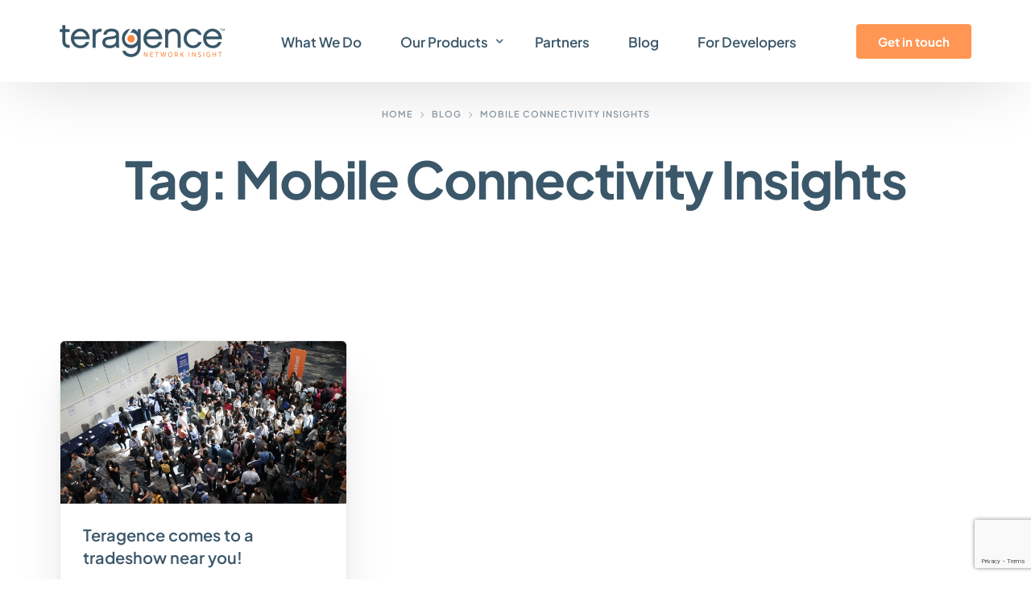

--- FILE ---
content_type: text/html; charset=UTF-8
request_url: https://teragence.com/tag/mobile-connectivity-insights/
body_size: 20503
content:
<!doctype html>
<html lang="en-GB">
<head>
	<meta charset="UTF-8">
	<meta name="viewport" content="width=device-width, initial-scale=1">
	<link rel="profile" href="https://gmpg.org/xfn/11">

	    <script>
        var uicore_animations_list = {"Fading":{"fadeIn":"Fade In","fadeInDown":"Fade In Down","fadeInLeft":"Fade In Left","fadeInRight":"Fade In Right","fadeInUp":"Fade In Up"},"Zooming":{"zoomIn":"Zoom In","zoomInDown":"Zoom In Down","zoomInLeft":"Zoom In Left","zoomInRight":"Zoom In Right","zoomInUp":"Zoom In Up"},"Bouncing":{"bounceIn":"Bounce In","bounceInDown":"Bounce In Down","bounceInLeft":"Bounce In Left","bounceInRight":"Bounce In Right","bounceInUp":"Bounce In Up"},"Sliding":{"slideInDown":"Slide In Down","slideInLeft":"Slide In Left","slideInRight":"Slide In Right","slideInUp":"Slide In Up"},"Rotating":{"rotateIn":"Rotate In","rotateInDownLeft":"Rotate In Down Left","rotateInDownRight":"Rotate In Down Right","rotateInUpLeft":"Rotate In Up Left","rotateInUpRight":"Rotate In Up Right"},"Attention Seekers":{"bounce":"Bounce","flash":"Flash","pulse":"Pulse","rubberBand":"Rubber Band","shake":"Shake","headShake":"Head Shake","swing":"Swing","tada":"Tada","wobble":"Wobble","jello":"Jello"},"Light Speed":{"lightSpeedIn":"Light Speed In"},"Specials":{"rollIn":"Roll In"}};
    </script>

    <meta name='robots' content='index, follow, max-image-preview:large, max-snippet:-1, max-video-preview:-1' />
<script id="cookieyes" type="text/javascript" src="https://cdn-cookieyes.com/client_data/c0e5defd063025f9d81231f0/script.js"></script>
	<!-- This site is optimized with the Yoast SEO Premium plugin v26.8 (Yoast SEO v26.8) - https://yoast.com/product/yoast-seo-premium-wordpress/ -->
	<title>Mobile Connectivity Insights Archives - Teragence</title>
	<link rel="canonical" href="https://teragence.com/tag/mobile-connectivity-insights/" />
	<meta property="og:locale" content="en_GB" />
	<meta property="og:type" content="article" />
	<meta property="og:title" content="Mobile Connectivity Insights Archives - Teragence" />
	<meta property="og:url" content="https://teragence.com/tag/mobile-connectivity-insights/" />
	<meta property="og:site_name" content="Teragence" />
	<meta name="twitter:card" content="summary_large_image" />
	<script type="application/ld+json" class="yoast-schema-graph">{"@context":"https://schema.org","@graph":[{"@type":"CollectionPage","@id":"https://teragence.com/tag/mobile-connectivity-insights/","url":"https://teragence.com/tag/mobile-connectivity-insights/","name":"Mobile Connectivity Insights Archives - Teragence","isPartOf":{"@id":"https://teragence.com/#website"},"primaryImageOfPage":{"@id":"https://teragence.com/tag/mobile-connectivity-insights/#primaryimage"},"image":{"@id":"https://teragence.com/tag/mobile-connectivity-insights/#primaryimage"},"thumbnailUrl":"https://teragence.com/wp-content/uploads/2022/09/product-school.jpg","inLanguage":"en-GB"},{"@type":"ImageObject","inLanguage":"en-GB","@id":"https://teragence.com/tag/mobile-connectivity-insights/#primaryimage","url":"https://teragence.com/wp-content/uploads/2022/09/product-school.jpg","contentUrl":"https://teragence.com/wp-content/uploads/2022/09/product-school.jpg","width":2500,"height":1667,"caption":"Photo by Product School on Unsplash"},{"@type":"WebSite","@id":"https://teragence.com/#website","url":"https://teragence.com/","name":"Teragence","description":"Competitive Network Analytics - benchmark any mobile network, anywhere, any time, with Crowdsource 2.0","publisher":{"@id":"https://teragence.com/#organization"},"potentialAction":[{"@type":"SearchAction","target":{"@type":"EntryPoint","urlTemplate":"https://teragence.com/?s={search_term_string}"},"query-input":{"@type":"PropertyValueSpecification","valueRequired":true,"valueName":"search_term_string"}}],"inLanguage":"en-GB"},{"@type":"Organization","@id":"https://teragence.com/#organization","name":"Teragence","url":"https://teragence.com/","logo":{"@type":"ImageObject","inLanguage":"en-GB","@id":"https://teragence.com/#/schema/logo/image/","url":"https://teragence.com/wp-content/uploads/2022/08/teragence-logo.png","contentUrl":"https://teragence.com/wp-content/uploads/2022/08/teragence-logo.png","width":410,"height":80,"caption":"Teragence"},"image":{"@id":"https://teragence.com/#/schema/logo/image/"},"sameAs":["https://www.linkedin.com/company/teragence/"]}]}</script>
	<!-- / Yoast SEO Premium plugin. -->


<link rel='dns-prefetch' href='//static.addtoany.com' />
<link rel='dns-prefetch' href='//fonts.googleapis.com' />
<link rel="alternate" type="application/rss+xml" title="Teragence &raquo; Feed" href="https://teragence.com/feed/" />
<link rel="alternate" type="application/rss+xml" title="Teragence &raquo; Mobile Connectivity Insights Tag Feed" href="https://teragence.com/tag/mobile-connectivity-insights/feed/" />
<style id='wp-img-auto-sizes-contain-inline-css'>
img:is([sizes=auto i],[sizes^="auto," i]){contain-intrinsic-size:3000px 1500px}
/*# sourceURL=wp-img-auto-sizes-contain-inline-css */
</style>
<link rel='stylesheet' id='bdt-uikit-css' href='https://teragence.com/wp-content/plugins/bdthemes-element-pack/assets/css/bdt-uikit.css?ver=3.15.1' media='all' />
<link rel='stylesheet' id='ep-helper-css' href='https://teragence.com/wp-content/plugins/bdthemes-element-pack/assets/css/ep-helper.css?ver=6.15.5' media='all' />
<style id='wp-emoji-styles-inline-css'>

	img.wp-smiley, img.emoji {
		display: inline !important;
		border: none !important;
		box-shadow: none !important;
		height: 1em !important;
		width: 1em !important;
		margin: 0 0.07em !important;
		vertical-align: -0.1em !important;
		background: none !important;
		padding: 0 !important;
	}
/*# sourceURL=wp-emoji-styles-inline-css */
</style>
<link rel='stylesheet' id='wp-block-library-css' href='https://teragence.com/wp-includes/css/dist/block-library/style.min.css?ver=6.9' media='all' />
<style id='classic-theme-styles-inline-css'>
/*! This file is auto-generated */
.wp-block-button__link{color:#fff;background-color:#32373c;border-radius:9999px;box-shadow:none;text-decoration:none;padding:calc(.667em + 2px) calc(1.333em + 2px);font-size:1.125em}.wp-block-file__button{background:#32373c;color:#fff;text-decoration:none}
/*# sourceURL=/wp-includes/css/classic-themes.min.css */
</style>
<link rel='stylesheet' id='wp-components-css' href='https://teragence.com/wp-includes/css/dist/components/style.min.css?ver=6.9' media='all' />
<link rel='stylesheet' id='wp-preferences-css' href='https://teragence.com/wp-includes/css/dist/preferences/style.min.css?ver=6.9' media='all' />
<link rel='stylesheet' id='wp-block-editor-css' href='https://teragence.com/wp-includes/css/dist/block-editor/style.min.css?ver=6.9' media='all' />
<link rel='stylesheet' id='popup-maker-block-library-style-css' href='https://teragence.com/wp-content/plugins/popup-maker/dist/packages/block-library-style.css?ver=dbea705cfafe089d65f1' media='all' />
<style id='global-styles-inline-css'>
:root{--wp--preset--aspect-ratio--square: 1;--wp--preset--aspect-ratio--4-3: 4/3;--wp--preset--aspect-ratio--3-4: 3/4;--wp--preset--aspect-ratio--3-2: 3/2;--wp--preset--aspect-ratio--2-3: 2/3;--wp--preset--aspect-ratio--16-9: 16/9;--wp--preset--aspect-ratio--9-16: 9/16;--wp--preset--color--black: #000000;--wp--preset--color--cyan-bluish-gray: #abb8c3;--wp--preset--color--white: #ffffff;--wp--preset--color--pale-pink: #f78da7;--wp--preset--color--vivid-red: #cf2e2e;--wp--preset--color--luminous-vivid-orange: #ff6900;--wp--preset--color--luminous-vivid-amber: #fcb900;--wp--preset--color--light-green-cyan: #7bdcb5;--wp--preset--color--vivid-green-cyan: #00d084;--wp--preset--color--pale-cyan-blue: #8ed1fc;--wp--preset--color--vivid-cyan-blue: #0693e3;--wp--preset--color--vivid-purple: #9b51e0;--wp--preset--gradient--vivid-cyan-blue-to-vivid-purple: linear-gradient(135deg,rgb(6,147,227) 0%,rgb(155,81,224) 100%);--wp--preset--gradient--light-green-cyan-to-vivid-green-cyan: linear-gradient(135deg,rgb(122,220,180) 0%,rgb(0,208,130) 100%);--wp--preset--gradient--luminous-vivid-amber-to-luminous-vivid-orange: linear-gradient(135deg,rgb(252,185,0) 0%,rgb(255,105,0) 100%);--wp--preset--gradient--luminous-vivid-orange-to-vivid-red: linear-gradient(135deg,rgb(255,105,0) 0%,rgb(207,46,46) 100%);--wp--preset--gradient--very-light-gray-to-cyan-bluish-gray: linear-gradient(135deg,rgb(238,238,238) 0%,rgb(169,184,195) 100%);--wp--preset--gradient--cool-to-warm-spectrum: linear-gradient(135deg,rgb(74,234,220) 0%,rgb(151,120,209) 20%,rgb(207,42,186) 40%,rgb(238,44,130) 60%,rgb(251,105,98) 80%,rgb(254,248,76) 100%);--wp--preset--gradient--blush-light-purple: linear-gradient(135deg,rgb(255,206,236) 0%,rgb(152,150,240) 100%);--wp--preset--gradient--blush-bordeaux: linear-gradient(135deg,rgb(254,205,165) 0%,rgb(254,45,45) 50%,rgb(107,0,62) 100%);--wp--preset--gradient--luminous-dusk: linear-gradient(135deg,rgb(255,203,112) 0%,rgb(199,81,192) 50%,rgb(65,88,208) 100%);--wp--preset--gradient--pale-ocean: linear-gradient(135deg,rgb(255,245,203) 0%,rgb(182,227,212) 50%,rgb(51,167,181) 100%);--wp--preset--gradient--electric-grass: linear-gradient(135deg,rgb(202,248,128) 0%,rgb(113,206,126) 100%);--wp--preset--gradient--midnight: linear-gradient(135deg,rgb(2,3,129) 0%,rgb(40,116,252) 100%);--wp--preset--font-size--small: 13px;--wp--preset--font-size--medium: 20px;--wp--preset--font-size--large: 36px;--wp--preset--font-size--x-large: 42px;--wp--preset--spacing--20: 0.44rem;--wp--preset--spacing--30: 0.67rem;--wp--preset--spacing--40: 1rem;--wp--preset--spacing--50: 1.5rem;--wp--preset--spacing--60: 2.25rem;--wp--preset--spacing--70: 3.38rem;--wp--preset--spacing--80: 5.06rem;--wp--preset--shadow--natural: 6px 6px 9px rgba(0, 0, 0, 0.2);--wp--preset--shadow--deep: 12px 12px 50px rgba(0, 0, 0, 0.4);--wp--preset--shadow--sharp: 6px 6px 0px rgba(0, 0, 0, 0.2);--wp--preset--shadow--outlined: 6px 6px 0px -3px rgb(255, 255, 255), 6px 6px rgb(0, 0, 0);--wp--preset--shadow--crisp: 6px 6px 0px rgb(0, 0, 0);}:where(.is-layout-flex){gap: 0.5em;}:where(.is-layout-grid){gap: 0.5em;}body .is-layout-flex{display: flex;}.is-layout-flex{flex-wrap: wrap;align-items: center;}.is-layout-flex > :is(*, div){margin: 0;}body .is-layout-grid{display: grid;}.is-layout-grid > :is(*, div){margin: 0;}:where(.wp-block-columns.is-layout-flex){gap: 2em;}:where(.wp-block-columns.is-layout-grid){gap: 2em;}:where(.wp-block-post-template.is-layout-flex){gap: 1.25em;}:where(.wp-block-post-template.is-layout-grid){gap: 1.25em;}.has-black-color{color: var(--wp--preset--color--black) !important;}.has-cyan-bluish-gray-color{color: var(--wp--preset--color--cyan-bluish-gray) !important;}.has-white-color{color: var(--wp--preset--color--white) !important;}.has-pale-pink-color{color: var(--wp--preset--color--pale-pink) !important;}.has-vivid-red-color{color: var(--wp--preset--color--vivid-red) !important;}.has-luminous-vivid-orange-color{color: var(--wp--preset--color--luminous-vivid-orange) !important;}.has-luminous-vivid-amber-color{color: var(--wp--preset--color--luminous-vivid-amber) !important;}.has-light-green-cyan-color{color: var(--wp--preset--color--light-green-cyan) !important;}.has-vivid-green-cyan-color{color: var(--wp--preset--color--vivid-green-cyan) !important;}.has-pale-cyan-blue-color{color: var(--wp--preset--color--pale-cyan-blue) !important;}.has-vivid-cyan-blue-color{color: var(--wp--preset--color--vivid-cyan-blue) !important;}.has-vivid-purple-color{color: var(--wp--preset--color--vivid-purple) !important;}.has-black-background-color{background-color: var(--wp--preset--color--black) !important;}.has-cyan-bluish-gray-background-color{background-color: var(--wp--preset--color--cyan-bluish-gray) !important;}.has-white-background-color{background-color: var(--wp--preset--color--white) !important;}.has-pale-pink-background-color{background-color: var(--wp--preset--color--pale-pink) !important;}.has-vivid-red-background-color{background-color: var(--wp--preset--color--vivid-red) !important;}.has-luminous-vivid-orange-background-color{background-color: var(--wp--preset--color--luminous-vivid-orange) !important;}.has-luminous-vivid-amber-background-color{background-color: var(--wp--preset--color--luminous-vivid-amber) !important;}.has-light-green-cyan-background-color{background-color: var(--wp--preset--color--light-green-cyan) !important;}.has-vivid-green-cyan-background-color{background-color: var(--wp--preset--color--vivid-green-cyan) !important;}.has-pale-cyan-blue-background-color{background-color: var(--wp--preset--color--pale-cyan-blue) !important;}.has-vivid-cyan-blue-background-color{background-color: var(--wp--preset--color--vivid-cyan-blue) !important;}.has-vivid-purple-background-color{background-color: var(--wp--preset--color--vivid-purple) !important;}.has-black-border-color{border-color: var(--wp--preset--color--black) !important;}.has-cyan-bluish-gray-border-color{border-color: var(--wp--preset--color--cyan-bluish-gray) !important;}.has-white-border-color{border-color: var(--wp--preset--color--white) !important;}.has-pale-pink-border-color{border-color: var(--wp--preset--color--pale-pink) !important;}.has-vivid-red-border-color{border-color: var(--wp--preset--color--vivid-red) !important;}.has-luminous-vivid-orange-border-color{border-color: var(--wp--preset--color--luminous-vivid-orange) !important;}.has-luminous-vivid-amber-border-color{border-color: var(--wp--preset--color--luminous-vivid-amber) !important;}.has-light-green-cyan-border-color{border-color: var(--wp--preset--color--light-green-cyan) !important;}.has-vivid-green-cyan-border-color{border-color: var(--wp--preset--color--vivid-green-cyan) !important;}.has-pale-cyan-blue-border-color{border-color: var(--wp--preset--color--pale-cyan-blue) !important;}.has-vivid-cyan-blue-border-color{border-color: var(--wp--preset--color--vivid-cyan-blue) !important;}.has-vivid-purple-border-color{border-color: var(--wp--preset--color--vivid-purple) !important;}.has-vivid-cyan-blue-to-vivid-purple-gradient-background{background: var(--wp--preset--gradient--vivid-cyan-blue-to-vivid-purple) !important;}.has-light-green-cyan-to-vivid-green-cyan-gradient-background{background: var(--wp--preset--gradient--light-green-cyan-to-vivid-green-cyan) !important;}.has-luminous-vivid-amber-to-luminous-vivid-orange-gradient-background{background: var(--wp--preset--gradient--luminous-vivid-amber-to-luminous-vivid-orange) !important;}.has-luminous-vivid-orange-to-vivid-red-gradient-background{background: var(--wp--preset--gradient--luminous-vivid-orange-to-vivid-red) !important;}.has-very-light-gray-to-cyan-bluish-gray-gradient-background{background: var(--wp--preset--gradient--very-light-gray-to-cyan-bluish-gray) !important;}.has-cool-to-warm-spectrum-gradient-background{background: var(--wp--preset--gradient--cool-to-warm-spectrum) !important;}.has-blush-light-purple-gradient-background{background: var(--wp--preset--gradient--blush-light-purple) !important;}.has-blush-bordeaux-gradient-background{background: var(--wp--preset--gradient--blush-bordeaux) !important;}.has-luminous-dusk-gradient-background{background: var(--wp--preset--gradient--luminous-dusk) !important;}.has-pale-ocean-gradient-background{background: var(--wp--preset--gradient--pale-ocean) !important;}.has-electric-grass-gradient-background{background: var(--wp--preset--gradient--electric-grass) !important;}.has-midnight-gradient-background{background: var(--wp--preset--gradient--midnight) !important;}.has-small-font-size{font-size: var(--wp--preset--font-size--small) !important;}.has-medium-font-size{font-size: var(--wp--preset--font-size--medium) !important;}.has-large-font-size{font-size: var(--wp--preset--font-size--large) !important;}.has-x-large-font-size{font-size: var(--wp--preset--font-size--x-large) !important;}
:where(.wp-block-post-template.is-layout-flex){gap: 1.25em;}:where(.wp-block-post-template.is-layout-grid){gap: 1.25em;}
:where(.wp-block-term-template.is-layout-flex){gap: 1.25em;}:where(.wp-block-term-template.is-layout-grid){gap: 1.25em;}
:where(.wp-block-columns.is-layout-flex){gap: 2em;}:where(.wp-block-columns.is-layout-grid){gap: 2em;}
:root :where(.wp-block-pullquote){font-size: 1.5em;line-height: 1.6;}
/*# sourceURL=global-styles-inline-css */
</style>
<link rel='stylesheet' id='woocommerce-layout-css' href='https://teragence.com/wp-content/plugins/woocommerce/assets/css/woocommerce-layout.css?ver=10.4.3' media='all' />
<link rel='stylesheet' id='woocommerce-smallscreen-css' href='https://teragence.com/wp-content/plugins/woocommerce/assets/css/woocommerce-smallscreen.css?ver=10.4.3' media='only screen and (max-width: 768px)' />
<link rel='stylesheet' id='woocommerce-general-css' href='https://teragence.com/wp-content/plugins/woocommerce/assets/css/woocommerce.css?ver=10.4.3' media='all' />
<style id='woocommerce-inline-inline-css'>
.woocommerce form .form-row .required { visibility: visible; }
/*# sourceURL=woocommerce-inline-inline-css */
</style>
<link rel='stylesheet' id='child-style-css' href='https://teragence.com/wp-content/themes/vault-child/style.css?ver=6.9' media='all' />
<link rel='stylesheet' id='elementor-frontend-css' href='https://teragence.com/wp-content/plugins/elementor/assets/css/frontend.min.css?ver=3.34.2' media='all' />
<link rel='stylesheet' id='elementor-post-932-css' href='https://teragence.com/wp-content/uploads/elementor/css/post-932.css?ver=1769076578' media='all' />
<link rel='stylesheet' id='popup-maker-site-css' href='//teragence.com/wp-content/uploads/pum/pum-site-styles.css?generated=1756285166&#038;ver=1.21.5' media='all' />
<link rel='stylesheet' id='addtoany-css' href='https://teragence.com/wp-content/plugins/add-to-any/addtoany.min.css?ver=1.16' media='all' />
<link rel='stylesheet' id='uicore_global-css' href='https://teragence.com/wp-content/uploads/uicore-global.css?ver=6771' media='all' />
<link rel='stylesheet' id='uicore_blog_grid_fonts-css' href='//fonts.googleapis.com/css?family=Plus+Jakarta+Sans%3A600%7CPlus+Jakarta+Sans%3Anormal%7C&#038;ver=6.9' media='all' />
<link rel='stylesheet' id='uicore-blog-st-css' href='https://teragence.com/wp-content/uploads/uicore-blog.css?ver=6771' media='all' />
<link rel='stylesheet' id='elementor-gf-local-plusjakartasans-css' href='https://teragence.com/wp-content/uploads/elementor/google-fonts/css/plusjakartasans.css?ver=1751417189' media='all' />
<script id="addtoany-core-js-before">
window.a2a_config=window.a2a_config||{};a2a_config.callbacks=[];a2a_config.overlays=[];a2a_config.templates={};a2a_localize = {
	Share: "Share",
	Save: "Save",
	Subscribe: "Subscribe",
	Email: "Email",
	Bookmark: "Bookmark",
	ShowAll: "Show All",
	ShowLess: "Show less",
	FindServices: "Find service(s)",
	FindAnyServiceToAddTo: "Instantly find any service to add to",
	PoweredBy: "Powered by",
	ShareViaEmail: "Share via email",
	SubscribeViaEmail: "Subscribe via email",
	BookmarkInYourBrowser: "Bookmark in your browser",
	BookmarkInstructions: "Press Ctrl+D or \u2318+D to bookmark this page",
	AddToYourFavorites: "Add to your favourites",
	SendFromWebOrProgram: "Send from any email address or email program",
	EmailProgram: "Email program",
	More: "More&#8230;",
	ThanksForSharing: "Thanks for sharing!",
	ThanksForFollowing: "Thanks for following!"
};


//# sourceURL=addtoany-core-js-before
</script>
<script defer src="https://static.addtoany.com/menu/page.js" id="addtoany-core-js"></script>
<script src="https://teragence.com/wp-includes/js/jquery/jquery.min.js?ver=3.7.1" id="jquery-core-js"></script>
<script src="https://teragence.com/wp-includes/js/jquery/jquery-migrate.min.js?ver=3.4.1" id="jquery-migrate-js"></script>
<script defer src="https://teragence.com/wp-content/plugins/add-to-any/addtoany.min.js?ver=1.1" id="addtoany-jquery-js"></script>
<script src="https://teragence.com/wp-content/plugins/woocommerce/assets/js/jquery-blockui/jquery.blockUI.min.js?ver=2.7.0-wc.10.4.3" id="wc-jquery-blockui-js" defer data-wp-strategy="defer"></script>
<script id="wc-add-to-cart-js-extra">
var wc_add_to_cart_params = {"ajax_url":"/wp-admin/admin-ajax.php","wc_ajax_url":"/?wc-ajax=%%endpoint%%","i18n_view_cart":"View basket","cart_url":"https://teragence.com/checkout/","is_cart":"","cart_redirect_after_add":"no"};
//# sourceURL=wc-add-to-cart-js-extra
</script>
<script src="https://teragence.com/wp-content/plugins/woocommerce/assets/js/frontend/add-to-cart.min.js?ver=10.4.3" id="wc-add-to-cart-js" defer data-wp-strategy="defer"></script>
<script src="https://teragence.com/wp-content/plugins/woocommerce/assets/js/js-cookie/js.cookie.min.js?ver=2.1.4-wc.10.4.3" id="wc-js-cookie-js" defer data-wp-strategy="defer"></script>
<script id="woocommerce-js-extra">
var woocommerce_params = {"ajax_url":"/wp-admin/admin-ajax.php","wc_ajax_url":"/?wc-ajax=%%endpoint%%","i18n_password_show":"Show password","i18n_password_hide":"Hide password"};
//# sourceURL=woocommerce-js-extra
</script>
<script src="https://teragence.com/wp-content/plugins/woocommerce/assets/js/frontend/woocommerce.min.js?ver=10.4.3" id="woocommerce-js" defer data-wp-strategy="defer"></script>
<link rel="https://api.w.org/" href="https://teragence.com/wp-json/" /><link rel="alternate" title="JSON" type="application/json" href="https://teragence.com/wp-json/wp/v2/tags/49" /><link rel="EditURI" type="application/rsd+xml" title="RSD" href="https://teragence.com/xmlrpc.php?rsd" />
<meta name="generator" content="WordPress 6.9" />
<meta name="generator" content="WooCommerce 10.4.3" />
<script data-cookieconsent="ignore">
    window.dataLayer = window.dataLayer || [];
    function gtag() {
        dataLayer.push(arguments);
    }
    gtag("consent", "default", {
        ad_personalization: "denied",
        ad_storage: "denied",
        ad_user_data: "denied",
        analytics_storage: "denied",
        functionality_storage: "denied",
        personalization_storage: "denied",
        security_storage: "granted",
        wait_for_update: 500,
    });
    gtag("set", "ads_data_redaction", true);
    gtag("set", "url_passthrough", true);
</script>
<!-- Google tag (gtag.js) -->
<script async src="https://www.googletagmanager.com/gtag/js?id=AW-11035574202"></script>
<script>
  window.dataLayer = window.dataLayer || [];
  function gtag(){dataLayer.push(arguments);}
  gtag('js', new Date());

  gtag('config', 'AW-11035574202');
</script>
<!-- Google Tag Manager -->
<script>(function(w,d,s,l,i){w[l]=w[l]||[];w[l].push({'gtm.start':
new Date().getTime(),event:'gtm.js'});var f=d.getElementsByTagName(s)[0],
j=d.createElement(s),dl=l!='dataLayer'?'&l='+l:'';j.async=true;j.src=
'https://www.googletagmanager.com/gtm.js?id='+i+dl;f.parentNode.insertBefore(j,f);
})(window,document,'script','dataLayer','GTM-WBVS2V3');</script>
<!-- End Google Tag Manager --><meta name="generator" content="performance-lab 4.0.1; plugins: ">
	<noscript><style>.woocommerce-product-gallery{ opacity: 1 !important; }</style></noscript>
	<meta name="generator" content="Elementor 3.34.2; features: e_font_icon_svg, additional_custom_breakpoints; settings: css_print_method-external, google_font-enabled, font_display-swap">
<meta name="theme-color" content="#FFFFFF" />
        <link rel="shortcut icon" href="https://teragence.com/wp-content/plugins/uicore-framework/assets/img/favicon.png" >
		<link rel="icon" href="https://teragence.com/wp-content/plugins/uicore-framework/assets/img/favicon.png" >
		<link rel="apple-touch-icon" sizes="152x152" href="https://teragence.com/wp-content/plugins/uicore-framework/assets/img/favicon.png">
		<link rel="apple-touch-icon" sizes="120x120" href="https://teragence.com/wp-content/plugins/uicore-framework/assets/img/favicon.png">
		<link rel="apple-touch-icon" sizes="76x76" href="https://teragence.com/wp-content/plugins/uicore-framework/assets/img/favicon.png">
        <link rel="apple-touch-icon" href="https://teragence.com/wp-content/plugins/uicore-framework/assets/img/favicon.png">
        			<style>
				.e-con.e-parent:nth-of-type(n+4):not(.e-lazyloaded):not(.e-no-lazyload),
				.e-con.e-parent:nth-of-type(n+4):not(.e-lazyloaded):not(.e-no-lazyload) * {
					background-image: none !important;
				}
				@media screen and (max-height: 1024px) {
					.e-con.e-parent:nth-of-type(n+3):not(.e-lazyloaded):not(.e-no-lazyload),
					.e-con.e-parent:nth-of-type(n+3):not(.e-lazyloaded):not(.e-no-lazyload) * {
						background-image: none !important;
					}
				}
				@media screen and (max-height: 640px) {
					.e-con.e-parent:nth-of-type(n+2):not(.e-lazyloaded):not(.e-no-lazyload),
					.e-con.e-parent:nth-of-type(n+2):not(.e-lazyloaded):not(.e-no-lazyload) * {
						background-image: none !important;
					}
				}
			</style>
			<link rel="icon" href="https://teragence.com/wp-content/uploads/2022/09/cropped-t-32x32.png" sizes="32x32" />
<link rel="icon" href="https://teragence.com/wp-content/uploads/2022/09/cropped-t-192x192.png" sizes="192x192" />
<link rel="apple-touch-icon" href="https://teragence.com/wp-content/uploads/2022/09/cropped-t-180x180.png" />
<meta name="msapplication-TileImage" content="https://teragence.com/wp-content/uploads/2022/09/cropped-t-270x270.png" />
		<style id="wp-custom-css">
			.operators {
  border-collapse: collapse;
  width: 100%;
	table-layout: fixed;
}

.operators th, td {
  text-align: left;
  padding: 8px;
}

.operators tr:nth-child(even){background-color: #fafafa}

.operators th {
  background-color: rgb(255, 150, 83);
  color: white;
}

#countrySearch {
	background-image: 	url(/wp-content/uploads/2023/09/search.png);
	background-size:20px;
	background-position: 10px 15px; 
	background-repeat: no-repeat;
	padding: 10px 20px 10px 40px; 
	margin-bottom: 10px; 
	width: 100%;
	border: 2px solid rgb(248, 132, 51);
}

.bdt-price-table-feature-text > span {
    color: transparent;
}

.country-flag {
    display: inline-block;
    width: 24px;
    height: 18px;
    margin-right: 8px;
    vertical-align: middle;
    border: 1px solid #ddd;
    border-radius: 2px;
}
		</style>
		
</head>

<body class="archive tag tag-mobile-connectivity-insights tag-49 wp-custom-logo wp-embed-responsive wp-theme-vault wp-child-theme-vault-child theme-vault woocommerce-no-js ui-a-dsmm-slide  uicore-blog elementor-default elementor-kit-864">
		<!-- Google Tag Manager (noscript) -->
<noscript><iframe src="https://www.googletagmanager.com/ns.html?id=GTM-WBVS2V3"
height="0" width="0" style="display:none;visibility:hidden"></iframe></noscript>
<!-- End Google Tag Manager (noscript) --><!-- 1.1 uicore_before_body_content -->	<div class="uicore-body-content">
		<!-- 1.2 uicore_before_page_content -->		<div id="uicore-page">
		
        <div data-uils="header" data-uils-title="Header" id="wrapper-navbar" itemscope itemtype="http://schema.org/WebSite" class="uicore uicore-navbar elementor-section elementor-section-boxed uicore-h-classic uicore-sticky ui-smart-sticky "><div class="uicore-header-wrapper">
            <nav class="uicore elementor-container">
            		 <div class="uicore-branding" data-uils="header-branding" data-uils-title="Site Logo">
                
			<a href="https://teragence.com/" rel="home">
                <img class="uicore uicore-logo uicore-main" src="https://teragence.com/wp-content/uploads/2022/08/teragence-logo.png" alt="Teragence"/>
				<img class="uicore uicore-logo uicore-second" src="https://teragence.com/wp-content/uploads/2022/08/teragence-logo.png" alt="Teragence" />
				<img class="uicore uicore-logo uicore-mobile-main" src="https://teragence.com/wp-content/uploads/2022/08/teragence-logo.png" alt="Teragence" />
				<img class="uicore uicore-logo uicore-mobile-second" src="https://teragence.com/wp-content/uploads/2022/08/teragence-logo.png" alt="Teragence" />
			</a>

		        </div>
		        <div class='uicore-nav-menu'>
            <div class="uicore-menu-container uicore-nav"><ul data-uils="header-menu" data-uils-title="Navigation Menu" class="uicore-menu"><li class="menu-item menu-item-type-post_type menu-item-object-page menu-item-home menu-item-933"><a href="https://teragence.com/"><span class="ui-menu-item-wrapper">What We Do</span></a></li>
<li class="menu-item menu-item-type-post_type menu-item-object-page menu-item-has-children menu-item-1130"><a href="https://teragence.com/mobile-network-coverage-mapping-products/"><span class="ui-menu-item-wrapper">Our Products</span></a>
<ul class="sub-menu">
	<li class="menu-item menu-item-type-post_type menu-item-object-page menu-item-1331"><a href="https://teragence.com/teragence-signal-checker/"><span class="ui-menu-item-wrapper">Teragence Signal Checker</span></a></li>
	<li class="menu-item menu-item-type-post_type menu-item-object-page menu-item-1502"><a href="https://teragence.com/teragence-cell-coverage/"><span class="ui-menu-item-wrapper">Teragence Cell Coverage</span></a></li>
	<li class="menu-item menu-item-type-post_type menu-item-object-page menu-item-1519"><a href="https://teragence.com/teragence-geo-ai/"><span class="ui-menu-item-wrapper">Teragence Geo-AI</span></a></li>
</ul>
</li>
<li class="menu-item menu-item-type-post_type menu-item-object-page menu-item-3791"><a href="https://teragence.com/partners/"><span class="ui-menu-item-wrapper">Partners</span></a></li>
<li class="menu-item menu-item-type-post_type menu-item-object-page menu-item-1114"><a href="https://teragence.com/news-and-views/"><span class="ui-menu-item-wrapper">Blog</span></a></li>
<li class="menu-item menu-item-type-post_type menu-item-object-page menu-item-1094"><a href="https://teragence.com/for-developers/"><span class="ui-menu-item-wrapper">For Developers</span></a></li>
</ul></div><div class="uicore uicore-extra" data-uils="header_extra" data-uils-title="Header Extras">            <div class="uicore-cta-wrapper">
				<a href="/company/contact/"
					target="_self"
					class="uicore-btn ">
                    <span class="elementor-button-text">
						Get in touch                    </span>
				</a>
            </div>
        </div>        </div>
		            <button type="button" class="uicore-toggle uicore-ham" aria-label="mobile-menu">
                <span class="bars">
                    <span class="bar"></span>
                    <span class="bar"></span>
                    <span class="bar"></span>
                </span>
            </button>
                        </nav>

            </div>
                    </div><!-- #wrapper-navbar end -->
        <!-- 1.3 uicore_page -->			<div id="content" class="uicore-content">

			<script id="uicore-page-transition">window.onload=window.onpageshow= function() {  }; </script>                <header class="uicore uicore-page-title elementor-section elementor-section-boxed"                 >

                                    <div class="uicore-overlay"></div>
                                    <div class="uicore elementor-container">

                        <p class="uicore-animate ui-breadcrumb" itemscope itemtype="http://schema.org/BreadcrumbList"><span itemprop="itemListElement" itemscope
          itemtype="https://schema.org/ListItem"><a itemprop="item" href="https://teragence.com"><span itemprop="name">Home</span></a><meta itemprop="position" content=" 1" /></span><i class="uicore-separator uicore-i-arrow"></i><span itemprop="itemListElement" itemscope
          itemtype="https://schema.org/ListItem"><a itemprop="item" href="https://teragence.com/blog/"><span itemprop="name">Blog</span></a><meta itemprop="position" content=" 2" /></span><i class="uicore-separator uicore-i-arrow"></i><span itemprop="itemListElement" itemscope
          itemtype="https://schema.org/ListItem"><a itemprop="item" href=""><span itemprop="name">Mobile Connectivity Insights</span></a><meta itemprop="position" content=" 3" /></span></p>
                            <h1 class="uicore-title uicore-animate h1">
                                Tag: <span>Mobile Connectivity Insights</span>                            </h1>
                                                </div>

                </header>
                <!-- 1.4 uicore_before_content -->
<div id="primary" class="content-area">

	        <main id="main" class="site-main elementor-section elementor-section-boxed uicore">
        <div class="uicore elementor-container uicore-content-wrapper uicore-blog-animation">
            <div class="uicore-archive uicore-post-content">
                <div class="uicore-grid-container uicore-blog-grid uicore-grid-row uicore-grid uicore-landscape-ratio uicore-medium-space animate-3 ui-st-boxed-creative ">
            <div class="uicore-grid-item uicore-col-md-6 uicore-col-lg-4  uicore-zoom uicore-animate post-512 post type-post status-publish format-standard has-post-thumbnail hentry category-news tag-business-productivity tag-highways-uk tag-mobile-connectivity-insights tag-teragence-events tag-trade-shows" >
                <article class="uicore-post">
                    <div class="uicore-post-wrapper">

                        <a href="https://teragence.com/teragence-comes-to-a-tradeshow-near-you/" title=" View Post: Teragence comes to a tradeshow near you!" >  <div class="uicore-blog-img-container uicore-zoom-wrapper">
                                            <div class="uicore-cover-img" style="background-image: url(https://teragence.com/wp-content/uploads/2022/09/product-school.jpg)"></div>
                                        </div></a>
                        <div class="uicore-post-info">
                            <div class="uicore-post-info-wrapper">
                                                                <div class="uicore-post-category uicore-body">
                                    <a href="https://teragence.com/category/news/" title="View News posts">News</a>                                </div>
                              <a href="https://teragence.com/teragence-comes-to-a-tradeshow-near-you/" title="View Post: Teragence comes to a tradeshow near you! ">                              <h4 class="uicore-post-title"><span>Teragence comes to a tradeshow near you!</span></h4>
                              </a><p>Over the coming weeks and months the Teragence team will be attending different trade shows and conferences to meet with businesses that depend on mobile connectivity for their success.</p>                            </div>
                        </div>

                    </div>
                </article>
            </div>
        </div>            </div>
                    </div>
    </main>
    	
</div><!-- #primary -->


	</div><!-- #content -->

	            <footer id="uicore-tb-footer" itemscope="itemscope" itemtype="https://schema.org/WPFooter" >
			    		<div data-elementor-type="uicore-tb" data-elementor-id="932" class="elementor elementor-932">
						<section class="elementor-section elementor-top-section elementor-element elementor-element-bb7bf1d elementor-section-boxed elementor-section-height-default elementor-section-height-default" data-id="bb7bf1d" data-element_type="section" data-settings="{&quot;background_background&quot;:&quot;classic&quot;}">
						<div class="elementor-container elementor-column-gap-default">
					<div class="elementor-column elementor-col-25 elementor-top-column elementor-element elementor-element-01ad683" data-id="01ad683" data-element_type="column">
			<div class="elementor-widget-wrap elementor-element-populated">
						<div class="elementor-element elementor-element-c28a70f elementor-widget elementor-widget-image" data-id="c28a70f" data-element_type="widget" data-widget_type="image.default">
				<div class="elementor-widget-container">
															<img width="410" height="80" src="https://teragence.com/wp-content/uploads/2022/08/teragence-logo.png" class="attachment-full size-full wp-image-123" alt="Teragence logo" srcset="https://teragence.com/wp-content/uploads/2022/08/teragence-logo.png 410w, https://teragence.com/wp-content/uploads/2022/08/teragence-logo-300x59.png 300w, https://teragence.com/wp-content/uploads/2022/08/teragence-logo-174x34.png 174w" sizes="(max-width: 410px) 100vw, 410px" />															</div>
				</div>
				<div class="elementor-element elementor-element-5f30ab3 elementor-widget elementor-widget-text-editor" data-id="5f30ab3" data-element_type="widget" data-widget_type="text-editor.default">
				<div class="elementor-widget-container">
									<p>Teragence maps out all aspects of <a title="mobile network coverage" href="/mobile-network-coverage-mapping-products/">mobile network coverage</a>. We provide accurate, granular, and transparent data on network coverage and <a title="mobile signal strength" href="/teragence-signal-checker/">mobile signal strength</a>. Our mobile network mapping improves the operation of businesses that need mobile connectivity to be successful.</p>								</div>
				</div>
					</div>
		</div>
				<div class="elementor-column elementor-col-25 elementor-top-column elementor-element elementor-element-ff9466c" data-id="ff9466c" data-element_type="column">
			<div class="elementor-widget-wrap elementor-element-populated">
						<div class="elementor-element elementor-element-f3d4d4a elementor-widget elementor-widget-heading" data-id="f3d4d4a" data-element_type="widget" data-widget_type="heading.default">
				<div class="elementor-widget-container">
					<h4 class="elementor-heading-title elementor-size-default"><a href="/mobile-network-coverage-insights-products/">Mobile Mapping Products</a></h4>				</div>
				</div>
				<div class="elementor-element elementor-element-cecdd42 elementor-widget elementor-widget-image" data-id="cecdd42" data-element_type="widget" data-widget_type="image.default">
				<div class="elementor-widget-container">
																<a href="/teragence-signal-checker/">
							<img width="430" height="100" src="https://teragence.com/wp-content/uploads/2023/11/Mobile-Signal-Checker-Signal-Strength-Checker.webp" class="attachment-large size-large wp-image-3196" alt="Mobile Signal Checker Signal Strength Checker" srcset="https://teragence.com/wp-content/uploads/2023/11/Mobile-Signal-Checker-Signal-Strength-Checker.webp 430w, https://teragence.com/wp-content/uploads/2023/11/Mobile-Signal-Checker-Signal-Strength-Checker-300x70.webp 300w" sizes="(max-width: 430px) 100vw, 430px" />								</a>
															</div>
				</div>
				<div class="elementor-element elementor-element-c128e52 elementor-widget elementor-widget-image" data-id="c128e52" data-element_type="widget" data-widget_type="image.default">
				<div class="elementor-widget-container">
																<a href="/teragence-cell-coverage/">
							<img width="416" height="100" src="https://teragence.com/wp-content/uploads/2023/11/Mobile-Cell-Coverage-Mobile-Network-Optimisation.webp" class="attachment-large size-large wp-image-3199" alt="Mobile Cell Coverage Mobile Network Optimisation" srcset="https://teragence.com/wp-content/uploads/2023/11/Mobile-Cell-Coverage-Mobile-Network-Optimisation.webp 416w, https://teragence.com/wp-content/uploads/2023/11/Mobile-Cell-Coverage-Mobile-Network-Optimisation-300x72.webp 300w" sizes="(max-width: 416px) 100vw, 416px" />								</a>
															</div>
				</div>
				<div class="elementor-element elementor-element-4410cb0 elementor-widget elementor-widget-image" data-id="4410cb0" data-element_type="widget" data-widget_type="image.default">
				<div class="elementor-widget-container">
																<a href="/teragence-geo-ai/">
							<img loading="lazy" width="430" height="100" src="https://teragence.com/wp-content/uploads/2023/11/Mobile-Network-Analytics-Geo-AI.webp" class="attachment-large size-large wp-image-3198" alt="Mobile Network Geo Analytics AI" srcset="https://teragence.com/wp-content/uploads/2023/11/Mobile-Network-Analytics-Geo-AI.webp 430w, https://teragence.com/wp-content/uploads/2023/11/Mobile-Network-Analytics-Geo-AI-300x70.webp 300w" sizes="(max-width: 430px) 100vw, 430px" />								</a>
															</div>
				</div>
					</div>
		</div>
				<div class="elementor-column elementor-col-25 elementor-top-column elementor-element elementor-element-907e245" data-id="907e245" data-element_type="column">
			<div class="elementor-widget-wrap elementor-element-populated">
						<div class="elementor-element elementor-element-accf41c elementor-widget elementor-widget-heading" data-id="accf41c" data-element_type="widget" data-widget_type="heading.default">
				<div class="elementor-widget-container">
					<h4 class="elementor-heading-title elementor-size-default">Resources</h4>				</div>
				</div>
				<div class="elementor-element elementor-element-9040032 elementor-icon-list--layout-traditional elementor-list-item-link-full_width elementor-widget elementor-widget-icon-list" data-id="9040032" data-element_type="widget" data-widget_type="icon-list.default">
				<div class="elementor-widget-container">
							<ul class="elementor-icon-list-items">
							<li class="elementor-icon-list-item">
											<a href="/support/">

											<span class="elementor-icon-list-text">Support</span>
											</a>
									</li>
								<li class="elementor-icon-list-item">
											<a href="/news-and-views/">

											<span class="elementor-icon-list-text">News &amp; Views</span>
											</a>
									</li>
								<li class="elementor-icon-list-item">
											<a href="/mobile-signal-strength-and-coverage-faq/">

											<span class="elementor-icon-list-text">Mobile Signal Checker FAQ</span>
											</a>
									</li>
								<li class="elementor-icon-list-item">
											<a href="/for-developers/">

											<span class="elementor-icon-list-text">Developers FAQ</span>
											</a>
									</li>
								<li class="elementor-icon-list-item">
											<a href="/documentation/">

											<span class="elementor-icon-list-text">Documentation</span>
											</a>
									</li>
								<li class="elementor-icon-list-item">
											<a href="/teragence-signal-checker-prices-and-plans/">

											<span class="elementor-icon-list-text">Signal Checker Plans</span>
											</a>
									</li>
						</ul>
						</div>
				</div>
					</div>
		</div>
				<div class="elementor-column elementor-col-25 elementor-top-column elementor-element elementor-element-929cc92" data-id="929cc92" data-element_type="column">
			<div class="elementor-widget-wrap elementor-element-populated">
						<div class="elementor-element elementor-element-c80c9de elementor-icon-list--layout-traditional elementor-list-item-link-full_width elementor-widget elementor-widget-icon-list" data-id="c80c9de" data-element_type="widget" data-widget_type="icon-list.default">
				<div class="elementor-widget-container">
							<ul class="elementor-icon-list-items">
							<li class="elementor-icon-list-item">
											<a href="/contact/">

												<span class="elementor-icon-list-icon">
							<svg aria-hidden="true" class="e-font-icon-svg e-far-comments" viewBox="0 0 576 512" xmlns="http://www.w3.org/2000/svg"><path d="M532 386.2c27.5-27.1 44-61.1 44-98.2 0-80-76.5-146.1-176.2-157.9C368.3 72.5 294.3 32 208 32 93.1 32 0 103.6 0 192c0 37 16.5 71 44 98.2-15.3 30.7-37.3 54.5-37.7 54.9-6.3 6.7-8.1 16.5-4.4 25 3.6 8.5 12 14 21.2 14 53.5 0 96.7-20.2 125.2-38.8 9.2 2.1 18.7 3.7 28.4 4.9C208.1 407.6 281.8 448 368 448c20.8 0 40.8-2.4 59.8-6.8C456.3 459.7 499.4 480 553 480c9.2 0 17.5-5.5 21.2-14 3.6-8.5 1.9-18.3-4.4-25-.4-.3-22.5-24.1-37.8-54.8zm-392.8-92.3L122.1 305c-14.1 9.1-28.5 16.3-43.1 21.4 2.7-4.7 5.4-9.7 8-14.8l15.5-31.1L77.7 256C64.2 242.6 48 220.7 48 192c0-60.7 73.3-112 160-112s160 51.3 160 112-73.3 112-160 112c-16.5 0-33-1.9-49-5.6l-19.8-4.5zM498.3 352l-24.7 24.4 15.5 31.1c2.6 5.1 5.3 10.1 8 14.8-14.6-5.1-29-12.3-43.1-21.4l-17.1-11.1-19.9 4.6c-16 3.7-32.5 5.6-49 5.6-54 0-102.2-20.1-131.3-49.7C338 339.5 416 272.9 416 192c0-3.4-.4-6.7-.7-10C479.7 196.5 528 238.8 528 288c0 28.7-16.2 50.6-29.7 64z"></path></svg>						</span>
										<span class="elementor-icon-list-text">Contacts</span>
											</a>
									</li>
						</ul>
						</div>
				</div>
				<div class="elementor-element elementor-element-b62b759 elementor-widget elementor-widget-heading" data-id="b62b759" data-element_type="widget" data-widget_type="heading.default">
				<div class="elementor-widget-container">
					<h4 class="elementor-heading-title elementor-size-default">Follow Us</h4>				</div>
				</div>
				<div class="elementor-element elementor-element-03aea37 e-grid-align-left elementor-shape-rounded elementor-grid-0 elementor-widget elementor-widget-social-icons" data-id="03aea37" data-element_type="widget" data-widget_type="social-icons.default">
				<div class="elementor-widget-container">
							<div class="elementor-social-icons-wrapper elementor-grid" role="list">
							<span class="elementor-grid-item" role="listitem">
					<a class="elementor-icon elementor-social-icon elementor-social-icon-linkedin elementor-repeater-item-200f74b" href="https://www.linkedin.com/company/teragence/" target="_blank">
						<span class="elementor-screen-only">Linkedin</span>
						<svg aria-hidden="true" class="e-font-icon-svg e-fab-linkedin" viewBox="0 0 448 512" xmlns="http://www.w3.org/2000/svg"><path d="M416 32H31.9C14.3 32 0 46.5 0 64.3v383.4C0 465.5 14.3 480 31.9 480H416c17.6 0 32-14.5 32-32.3V64.3c0-17.8-14.4-32.3-32-32.3zM135.4 416H69V202.2h66.5V416zm-33.2-243c-21.3 0-38.5-17.3-38.5-38.5S80.9 96 102.2 96c21.2 0 38.5 17.3 38.5 38.5 0 21.3-17.2 38.5-38.5 38.5zm282.1 243h-66.4V312c0-24.8-.5-56.7-34.5-56.7-34.6 0-39.9 27-39.9 54.9V416h-66.4V202.2h63.7v29.2h.9c8.9-16.8 30.6-34.5 62.9-34.5 67.2 0 79.7 44.3 79.7 101.9V416z"></path></svg>					</a>
				</span>
							<span class="elementor-grid-item" role="listitem">
					<a class="elementor-icon elementor-social-icon elementor-social-icon-facebook elementor-repeater-item-2e2a454" href="https://www.facebook.com/Teragence" target="_blank">
						<span class="elementor-screen-only">Facebook</span>
						<svg aria-hidden="true" class="e-font-icon-svg e-fab-facebook" viewBox="0 0 512 512" xmlns="http://www.w3.org/2000/svg"><path d="M504 256C504 119 393 8 256 8S8 119 8 256c0 123.78 90.69 226.38 209.25 245V327.69h-63V256h63v-54.64c0-62.15 37-96.48 93.67-96.48 27.14 0 55.52 4.84 55.52 4.84v61h-31.28c-30.8 0-40.41 19.12-40.41 38.73V256h68.78l-11 71.69h-57.78V501C413.31 482.38 504 379.78 504 256z"></path></svg>					</a>
				</span>
							<span class="elementor-grid-item" role="listitem">
					<a class="elementor-icon elementor-social-icon elementor-social-icon- elementor-repeater-item-30693f4" href="https://twitter.com/InfoTeragence" target="_blank">
						<span class="elementor-screen-only"></span>
						<svg xmlns="http://www.w3.org/2000/svg" width="1200" height="1227" viewBox="0 0 1200 1227" fill="none"><path d="M714.163 519.284L1160.89 0H1055.03L667.137 450.887L357.328 0H0L468.492 681.821L0 1226.37H105.866L515.491 750.218L842.672 1226.37H1200L714.137 519.284H714.163ZM569.165 687.828L521.697 619.934L144.011 79.6944H306.615L611.412 515.685L658.88 583.579L1055.08 1150.3H892.476L569.165 687.854V687.828Z" fill="white"></path></svg>					</a>
				</span>
							<span class="elementor-grid-item" role="listitem">
					<a class="elementor-icon elementor-social-icon elementor-social-icon- elementor-repeater-item-e2537ef" href="https://www.youtube.com/@teragence" target="_blank">
						<span class="elementor-screen-only"></span>
						<svg xmlns="http://www.w3.org/2000/svg" xmlns:xlink="http://www.w3.org/1999/xlink" height="800px" width="800px" id="Layer_1" viewBox="0 0 461.001 461.001" xml:space="preserve"><g>	<path style="fill:#F61C0D;" d="M365.257,67.393H95.744C42.866,67.393,0,110.259,0,163.137v134.728   c0,52.878,42.866,95.744,95.744,95.744h269.513c52.878,0,95.744-42.866,95.744-95.744V163.137   C461.001,110.259,418.135,67.393,365.257,67.393z M300.506,237.056l-126.06,60.123c-3.359,1.602-7.239-0.847-7.239-4.568V168.607   c0-3.774,3.982-6.22,7.348-4.514l126.06,63.881C304.363,229.873,304.298,235.248,300.506,237.056z"></path></g></svg>					</a>
				</span>
					</div>
						</div>
				</div>
					</div>
		</div>
					</div>
		</section>
				<div class="elementor-section elementor-top-section elementor-element elementor-element-f1d658e elementor-reverse-mobile elementor-section-boxed elementor-section-height-default elementor-section-height-default" data-id="f1d658e" data-element_type="section" data-settings="{&quot;background_background&quot;:&quot;classic&quot;}">
						<div class="elementor-container elementor-column-gap-default">
					<div class="elementor-column elementor-col-50 elementor-top-column elementor-element elementor-element-ce6cf99" data-id="ce6cf99" data-element_type="column">
			<div class="elementor-widget-wrap elementor-element-populated">
						<div class="elementor-element elementor-element-9034635 elementor-widget elementor-widget-text-editor" data-id="9034635" data-element_type="widget" data-widget_type="text-editor.default">
				<div class="elementor-widget-container">
									<p>© 2026 · Teragence Ltd · All Rights Reserved · <a href="https://teragence.com/privacy-policy/">Privacy Policy</a> · <a href="https://teragence.com/teragence-signal-checker-api-terms-of-service-and-end-user-license-agreement/">Terms &amp; Conditions</a></p>								</div>
				</div>
					</div>
		</div>
				<div class="elementor-column elementor-col-50 elementor-top-column elementor-element elementor-element-cbcbc7b" data-id="cbcbc7b" data-element_type="column">
			<div class="elementor-widget-wrap elementor-element-populated">
						<div class="elementor-element elementor-element-009a816 elementor-widget elementor-widget-text-editor" data-id="009a816" data-element_type="widget" data-widget_type="text-editor.default">
				<div class="elementor-widget-container">
									<p style="text-align: right;">Developed by <a style="color: #3b576a;" href="https://digitalead.com" target="_blank" rel="noopener"><img src="https://teragence.com/wp-content/uploads/2023/09/DigitaleadWebsiteDesign.png" alt="Digitalead Website Design" width="18" />Digitalead</a></p>								</div>
				</div>
					</div>
		</div>
					</div>
		</div>
				</div>
				    </footer>
            <!-- 1.5 uicore_content_end -->
</div><!-- #page -->

<div id="uicore-back-to-top" class="uicore-back-to-top uicore-i-arrow uicore_hide_mobile "></div>        <div class="uicore-navigation-wrapper uicore-navbar elementor-section elementor-section-boxed uicore-mobile-menu-wrapper
                ">
			<nav class="uicore elementor-container">
				<div class="uicore-branding uicore-mobile">
                					<a href="https://teragence.com/" rel="home">
						<img class="uicore uicore-logo"  src="https://teragence.com/wp-content/uploads/2022/08/teragence-logo.png" alt="Teragence"/>
					</a>
                				</div>


                <div class="uicore-branding uicore-desktop">
                				</div>


				<button type="button" class="uicore-toggle uicore-ham" aria-label="mobile-menu">
					<span class="bars">
						<span class="bar"></span>
						<span class="bar"></span>
						<span class="bar"></span>
					</span>
				</button>
			</nav>
			<div class="uicore-navigation-content">
                <div class="uicore-menu-container uicore-nav"><ul data-uils="header-menu" data-uils-title="Navigation Menu" class="uicore-menu"><li class="menu-item menu-item-type-post_type menu-item-object-page menu-item-home menu-item-933"><a href="https://teragence.com/"><span class="ui-menu-item-wrapper">What We Do</span></a></li>
<li class="menu-item menu-item-type-post_type menu-item-object-page menu-item-has-children menu-item-1130"><a href="https://teragence.com/mobile-network-coverage-mapping-products/"><span class="ui-menu-item-wrapper">Our Products</span></a>
<ul class="sub-menu">
	<li class="menu-item menu-item-type-post_type menu-item-object-page menu-item-1331"><a href="https://teragence.com/teragence-signal-checker/"><span class="ui-menu-item-wrapper">Teragence Signal Checker</span></a></li>
	<li class="menu-item menu-item-type-post_type menu-item-object-page menu-item-1502"><a href="https://teragence.com/teragence-cell-coverage/"><span class="ui-menu-item-wrapper">Teragence Cell Coverage</span></a></li>
	<li class="menu-item menu-item-type-post_type menu-item-object-page menu-item-1519"><a href="https://teragence.com/teragence-geo-ai/"><span class="ui-menu-item-wrapper">Teragence Geo-AI</span></a></li>
</ul>
</li>
<li class="menu-item menu-item-type-post_type menu-item-object-page menu-item-3791"><a href="https://teragence.com/partners/"><span class="ui-menu-item-wrapper">Partners</span></a></li>
<li class="menu-item menu-item-type-post_type menu-item-object-page menu-item-1114"><a href="https://teragence.com/news-and-views/"><span class="ui-menu-item-wrapper">Blog</span></a></li>
<li class="menu-item menu-item-type-post_type menu-item-object-page menu-item-1094"><a href="https://teragence.com/for-developers/"><span class="ui-menu-item-wrapper">For Developers</span></a></li>
</ul></div><div class="uicore uicore-extra" data-uils="header_extra" data-uils-title="Header Extras">            <div class="uicore-cta-wrapper">
				<a href="/company/contact/"
					target="_self"
					class="uicore-btn ">
                    <span class="elementor-button-text">
						Get in touch                    </span>
				</a>
            </div>
        </div>            </div>
		</div>
		<!-- 1.6 uicore_body_end --></div>
<!-- 1.7 uicore_after_body_content --><script> 
var uicore_frontend = {'back':'Back', 'rtl' : '','mobile_br' : '1025'};
 console.log( 'Using Vault v.1.2.0');
 console.log( 'Powered By UiCore Framework v.4.2.0');
 </script> <script type="speculationrules">
{"prefetch":[{"source":"document","where":{"and":[{"href_matches":"/*"},{"not":{"href_matches":["/wp-*.php","/wp-admin/*","/wp-content/uploads/*","/wp-content/*","/wp-content/plugins/*","/wp-content/themes/vault-child/*","/wp-content/themes/vault/*","/*\\?(.+)"]}},{"not":{"selector_matches":"a[rel~=\"nofollow\"]"}},{"not":{"selector_matches":".no-prefetch, .no-prefetch a"}}]},"eagerness":"conservative"}]}
</script>
<script type="text/javascript">
_linkedin_partner_id = "5030450";
window._linkedin_data_partner_ids = window._linkedin_data_partner_ids || [];
window._linkedin_data_partner_ids.push(_linkedin_partner_id);
</script><script type="text/javascript">
(function(l) {
if (!l){window.lintrk = function(a,b){window.lintrk.q.push([a,b])};
window.lintrk.q=[]}
var s = document.getElementsByTagName("script")[0];
var b = document.createElement("script");
b.type = "text/javascript";b.async = true;
b.src = "https://snap.licdn.com/li.lms-analytics/insight.min.js";
s.parentNode.insertBefore(b, s);})(window.lintrk);
</script>
<noscript>
<img loading="lazy" height="1" width="1" style="display:none;" alt="" src="https://px.ads.linkedin.com/collect/?pid=5030450&fmt=gif" />
</noscript>
<!-- Javascript code to format the
    number as per the locale -->
<script>
    let x = document.querySelectorAll(".bdt-price-table-integer-part");
    for (let i = 0, len = x.length; i < len; i++) {
        let num = Number(x[i].innerHTML)
            .toLocaleString('en');
        x[i].innerHTML = num;
       // x[i].classList.add("currSign");
    }
</script>
<!--Start of Tawk.to Script (0.9.3)-->
<script id="tawk-script" type="text/javascript">
var Tawk_API = Tawk_API || {};
var Tawk_LoadStart=new Date();
(function(){
	var s1 = document.createElement( 'script' ),s0=document.getElementsByTagName( 'script' )[0];
	s1.async = true;
	s1.src = 'https://embed.tawk.to/6971f6630423e41981a13497/1jfiiktnc';
	s1.charset = 'UTF-8';
	s1.setAttribute( 'crossorigin','*' );
	s0.parentNode.insertBefore( s1, s0 );
})();
</script>
<!--End of Tawk.to Script (0.9.3)-->

<div 
	id="pum-1837" 
	role="dialog" 
	aria-modal="false"
	aria-labelledby="pum_popup_title_1837"
	class="pum pum-overlay pum-theme-1789 pum-theme-default-theme popmake-overlay pum-click-to-close click_open" 
	data-popmake="{&quot;id&quot;:1837,&quot;slug&quot;:&quot;already-subscribed&quot;,&quot;theme_id&quot;:1789,&quot;cookies&quot;:[],&quot;triggers&quot;:[{&quot;type&quot;:&quot;click_open&quot;,&quot;settings&quot;:{&quot;cookie_name&quot;:&quot;&quot;,&quot;extra_selectors&quot;:&quot;&quot;}}],&quot;mobile_disabled&quot;:null,&quot;tablet_disabled&quot;:null,&quot;meta&quot;:{&quot;display&quot;:{&quot;stackable&quot;:false,&quot;overlay_disabled&quot;:false,&quot;scrollable_content&quot;:false,&quot;disable_reposition&quot;:false,&quot;size&quot;:&quot;auto&quot;,&quot;responsive_min_width&quot;:&quot;0%&quot;,&quot;responsive_min_width_unit&quot;:false,&quot;responsive_max_width&quot;:&quot;100%&quot;,&quot;responsive_max_width_unit&quot;:false,&quot;custom_width&quot;:&quot;100px&quot;,&quot;custom_width_unit&quot;:false,&quot;custom_height&quot;:&quot;380px&quot;,&quot;custom_height_unit&quot;:false,&quot;custom_height_auto&quot;:&quot;1&quot;,&quot;location&quot;:&quot;center&quot;,&quot;position_from_trigger&quot;:false,&quot;position_top&quot;:&quot;0&quot;,&quot;position_left&quot;:&quot;0&quot;,&quot;position_bottom&quot;:&quot;0&quot;,&quot;position_right&quot;:&quot;0&quot;,&quot;position_fixed&quot;:false,&quot;animation_type&quot;:&quot;fade&quot;,&quot;animation_speed&quot;:&quot;350&quot;,&quot;animation_origin&quot;:&quot;top&quot;,&quot;overlay_zindex&quot;:false,&quot;zindex&quot;:&quot;1999999999&quot;},&quot;close&quot;:{&quot;text&quot;:&quot;&quot;,&quot;button_delay&quot;:&quot;0&quot;,&quot;overlay_click&quot;:&quot;1&quot;,&quot;esc_press&quot;:&quot;1&quot;,&quot;f4_press&quot;:false},&quot;click_open&quot;:[]}}">

	<div id="popmake-1837" class="pum-container popmake theme-1789">

				
							<div id="pum_popup_title_1837" class="pum-title popmake-title">
				Already Signed Up			</div>
		
		
				<div class="pum-content popmake-content" tabindex="0">
			<p>Hi there, it looks like you&#8217;re already signed up for our trial.</p>
<p>If you need any assistance, please drop us an email on <a href="/cdn-cgi/l/email-protection#1f6c6a6f6f706d6b5f6b7a6d7e787a717c7a317c7072"><span class="__cf_email__" data-cfemail="84f7f1f4f4ebf6f0c4f0e1f6e5e3e1eae7e1aae7ebe9">[email&#160;protected]</span></a></p>
		</div>

				
							<button type="button" class="pum-close popmake-close" aria-label="Close">
			X			</button>
		
	</div>

</div>
<div 
	id="pum-1798" 
	role="dialog" 
	aria-modal="false"
	aria-labelledby="pum_popup_title_1798"
	class="pum pum-overlay pum-theme-1789 pum-theme-default-theme popmake-overlay pum-click-to-close click_open" 
	data-popmake="{&quot;id&quot;:1798,&quot;slug&quot;:&quot;signal-checker-trial-form&quot;,&quot;theme_id&quot;:1789,&quot;cookies&quot;:[],&quot;triggers&quot;:[{&quot;type&quot;:&quot;click_open&quot;,&quot;settings&quot;:{&quot;cookie_name&quot;:&quot;&quot;,&quot;extra_selectors&quot;:&quot;&quot;}}],&quot;mobile_disabled&quot;:null,&quot;tablet_disabled&quot;:null,&quot;meta&quot;:{&quot;display&quot;:{&quot;stackable&quot;:false,&quot;overlay_disabled&quot;:false,&quot;scrollable_content&quot;:false,&quot;disable_reposition&quot;:false,&quot;size&quot;:&quot;auto&quot;,&quot;responsive_min_width&quot;:&quot;0%&quot;,&quot;responsive_min_width_unit&quot;:false,&quot;responsive_max_width&quot;:&quot;100%&quot;,&quot;responsive_max_width_unit&quot;:false,&quot;custom_width&quot;:&quot;640px&quot;,&quot;custom_width_unit&quot;:false,&quot;custom_height&quot;:&quot;380px&quot;,&quot;custom_height_unit&quot;:false,&quot;custom_height_auto&quot;:false,&quot;location&quot;:&quot;center top&quot;,&quot;position_from_trigger&quot;:false,&quot;position_top&quot;:&quot;100&quot;,&quot;position_left&quot;:&quot;0&quot;,&quot;position_bottom&quot;:&quot;0&quot;,&quot;position_right&quot;:&quot;0&quot;,&quot;position_fixed&quot;:false,&quot;animation_type&quot;:&quot;fade&quot;,&quot;animation_speed&quot;:&quot;350&quot;,&quot;animation_origin&quot;:&quot;center top&quot;,&quot;overlay_zindex&quot;:false,&quot;zindex&quot;:&quot;1999999999&quot;},&quot;close&quot;:{&quot;text&quot;:&quot;&quot;,&quot;button_delay&quot;:&quot;0&quot;,&quot;overlay_click&quot;:&quot;1&quot;,&quot;esc_press&quot;:&quot;1&quot;,&quot;f4_press&quot;:false},&quot;click_open&quot;:[]}}">

	<div id="popmake-1798" class="pum-container popmake theme-1789">

				
							<div id="pum_popup_title_1798" class="pum-title popmake-title">
				Signal Checker Trial Request			</div>
		
		
				<div class="pum-content popmake-content" tabindex="0">
			<div class="wpforms-container " id="wpforms-1710"><form id="wpforms-form-1710" class="wpforms-validate wpforms-form wpforms-ajax-form" data-formid="1710" method="post" enctype="multipart/form-data" action="/tag/mobile-connectivity-insights/" data-token="e5741761bc028fad225eab9e5f284c46" data-token-time="1769325827"><div class="wpforms-head-container"><div class="wpforms-description"><p>Thank you for trialling Teragence Signal Checker.</p>
<p>Please enter your contact details below.</p>
<p>Once you have submitted this form, you will receive an email with instructions and you can get started with our Signal Checker service.</p>
<p>Kind Regards,<br>
The Teragence Team</p></div></div><noscript class="wpforms-error-noscript">Please enable JavaScript in your browser to complete this form.</noscript><div class="wpforms-field-container"><div id="wpforms-1710-field_6-container" class="wpforms-field wpforms-field-name" data-field-id="6"><label class="wpforms-field-label">Name <span class="wpforms-required-label">*</span></label><div class="wpforms-field-row wpforms-field-medium"><div class="wpforms-field-row-block wpforms-first wpforms-one-half"><input type="text" id="wpforms-1710-field_6" class="wpforms-field-name-first wpforms-field-required" name="wpforms[fields][6][first]" required><label for="wpforms-1710-field_6" class="wpforms-field-sublabel after">First</label></div><div class="wpforms-field-row-block wpforms-one-half"><input type="text" id="wpforms-1710-field_6-last" class="wpforms-field-name-last wpforms-field-required" name="wpforms[fields][6][last]" required><label for="wpforms-1710-field_6-last" class="wpforms-field-sublabel after">Last</label></div></div></div><div id="wpforms-1710-field_2-container" class="wpforms-field wpforms-field-text" data-field-id="2"><label class="wpforms-field-label" for="wpforms-1710-field_2">Organisation name <span class="wpforms-required-label">*</span></label><input type="text" id="wpforms-1710-field_2" class="wpforms-field-medium wpforms-field-required" name="wpforms[fields][2]" required></div><div id="wpforms-1710-field_3-container" class="wpforms-field wpforms-field-email" data-field-id="3"><label class="wpforms-field-label" for="wpforms-1710-field_3">Email address (will be used for login) <span class="wpforms-required-label">*</span></label><input type="email" id="wpforms-1710-field_3" class="wpforms-field-medium wpforms-field-required" name="wpforms[fields][3]" spellcheck="false" required></div><div id="wpforms-1710-field_4-container" class="wpforms-field wpforms-field-select wpforms-field-select-style-classic" data-field-id="4"><label class="wpforms-field-label" for="wpforms-1710-field_4">Main country of interest <span class="wpforms-required-label">*</span></label><select id="wpforms-1710-field_4" class="wpforms-field-medium wpforms-field-required" name="wpforms[fields][4]" required="required"><option value="Choice 3"  class="choice-3 depth-1"  >Choice 3</option></select></div><div id="wpforms-1710-field_5-container" class="wpforms-field wpforms-field-checkbox" data-field-id="5"><label class="wpforms-field-label">Marketing Choice</label><ul id="wpforms-1710-field_5"><li class="choice-1 depth-1"><input type="checkbox" id="wpforms-1710-field_5_1" name="wpforms[fields][5][]" value="I agree to receive occasional marketing emails from Teragence"  ><label class="wpforms-field-label-inline" for="wpforms-1710-field_5_1">I agree to receive occasional marketing emails from Teragence</label></li></ul></div></div><!-- .wpforms-field-container --><div class="wpforms-recaptcha-container wpforms-is-recaptcha wpforms-is-recaptcha-type-v3" ><input type="hidden" name="wpforms[recaptcha]" value=""></div><div class="wpforms-submit-container" ><input type="hidden" name="wpforms[id]" value="1710"><input type="hidden" name="page_title" value="Mobile Connectivity Insights"><input type="hidden" name="page_url" value="https://teragence.com/tag/mobile-connectivity-insights/"><input type="hidden" name="url_referer" value=""><button type="submit" name="wpforms[submit]" id="wpforms-submit-1710" class="wpforms-submit" data-alt-text="Sending…" data-submit-text="Send" aria-live="assertive" value="wpforms-submit">Send</button><img loading="lazy" src="https://teragence.com/wp-content/plugins/wpforms-lite/assets/images/submit-spin.svg" class="wpforms-submit-spinner" style="display: none;" width="26" height="26" alt="Loading"></div></form></div>  <!-- .wpforms-container -->
		</div>

				
							<button type="button" class="pum-close popmake-close" aria-label="Close">
			X			</button>
		
	</div>

</div>
			<script data-cfasync="false" src="/cdn-cgi/scripts/5c5dd728/cloudflare-static/email-decode.min.js"></script><script>
				const lazyloadRunObserver = () => {
					const lazyloadBackgrounds = document.querySelectorAll( `.e-con.e-parent:not(.e-lazyloaded)` );
					const lazyloadBackgroundObserver = new IntersectionObserver( ( entries ) => {
						entries.forEach( ( entry ) => {
							if ( entry.isIntersecting ) {
								let lazyloadBackground = entry.target;
								if( lazyloadBackground ) {
									lazyloadBackground.classList.add( 'e-lazyloaded' );
								}
								lazyloadBackgroundObserver.unobserve( entry.target );
							}
						});
					}, { rootMargin: '200px 0px 200px 0px' } );
					lazyloadBackgrounds.forEach( ( lazyloadBackground ) => {
						lazyloadBackgroundObserver.observe( lazyloadBackground );
					} );
				};
				const events = [
					'DOMContentLoaded',
					'elementor/lazyload/observe',
				];
				events.forEach( ( event ) => {
					document.addEventListener( event, lazyloadRunObserver );
				} );
			</script>
				<script>
		(function () {
			var c = document.body.className;
			c = c.replace(/woocommerce-no-js/, 'woocommerce-js');
			document.body.className = c;
		})();
	</script>
	<link rel='stylesheet' id='wc-stripe-blocks-checkout-style-css' href='https://teragence.com/wp-content/plugins/woocommerce-gateway-stripe/build/upe-blocks.css?ver=5149cca93b0373758856' media='all' />
<link rel='stylesheet' id='wc-blocks-style-css' href='https://teragence.com/wp-content/plugins/woocommerce/assets/client/blocks/wc-blocks.css?ver=wc-10.4.3' media='all' />
<link rel='stylesheet' id='widget-image-css' href='https://teragence.com/wp-content/plugins/elementor/assets/css/widget-image.min.css?ver=3.34.2' media='all' />
<link rel='stylesheet' id='widget-icon-list-css' href='https://teragence.com/wp-content/plugins/elementor/assets/css/widget-icon-list.min.css?ver=3.34.2' media='all' />
<link rel='stylesheet' id='widget-social-icons-css' href='https://teragence.com/wp-content/plugins/elementor/assets/css/widget-social-icons.min.css?ver=3.34.2' media='all' />
<link rel='stylesheet' id='e-apple-webkit-css' href='https://teragence.com/wp-content/plugins/elementor/assets/css/conditionals/apple-webkit.min.css?ver=3.34.2' media='all' />
<link rel='stylesheet' id='wpforms-classic-base-css' href='https://teragence.com/wp-content/plugins/wpforms-lite/assets/css/frontend/classic/wpforms-base.min.css?ver=1.9.8.7' media='all' />
<script src="https://teragence.com/wp-content/themes/vault-child/js/table-search.js?ver=1.0.0" id="table-search-js"></script>
<script id="custom-dropdown-js-extra">
var customDropdownEndpoint = {"url":"https://signal.teragence.io/api/internal/v1/countriesdropdown"};
//# sourceURL=custom-dropdown-js-extra
</script>
<script src="https://teragence.com/wp-content/themes/vault-child/js/custom-dropdown.js?ver=1.0.0" id="custom-dropdown-js"></script>
<script src="https://teragence.com/wp-content/themes/vault-child/js/check-sub-status.js?ver=1.0.0" id="check-sub-status-js"></script>
<script src="https://teragence.com/wp-content/themes/vault-child/js/set-cookie.js?ver=1.0.0" id="set-cookie-js"></script>
<script src="https://teragence.com/wp-content/plugins/woocommerce/assets/js/sourcebuster/sourcebuster.min.js?ver=10.4.3" id="sourcebuster-js-js"></script>
<script id="wc-order-attribution-js-extra">
var wc_order_attribution = {"params":{"lifetime":1.0e-5,"session":30,"base64":false,"ajaxurl":"https://teragence.com/wp-admin/admin-ajax.php","prefix":"wc_order_attribution_","allowTracking":true},"fields":{"source_type":"current.typ","referrer":"current_add.rf","utm_campaign":"current.cmp","utm_source":"current.src","utm_medium":"current.mdm","utm_content":"current.cnt","utm_id":"current.id","utm_term":"current.trm","utm_source_platform":"current.plt","utm_creative_format":"current.fmt","utm_marketing_tactic":"current.tct","session_entry":"current_add.ep","session_start_time":"current_add.fd","session_pages":"session.pgs","session_count":"udata.vst","user_agent":"udata.uag"}};
//# sourceURL=wc-order-attribution-js-extra
</script>
<script src="https://teragence.com/wp-content/plugins/woocommerce/assets/js/frontend/order-attribution.min.js?ver=10.4.3" id="wc-order-attribution-js"></script>
<script src="https://teragence.com/wp-includes/js/jquery/ui/core.min.js?ver=1.13.3" id="jquery-ui-core-js"></script>
<script src="https://teragence.com/wp-includes/js/dist/hooks.min.js?ver=dd5603f07f9220ed27f1" id="wp-hooks-js"></script>
<script id="popup-maker-site-js-extra">
var pum_vars = {"version":"1.21.5","pm_dir_url":"https://teragence.com/wp-content/plugins/popup-maker/","ajaxurl":"https://teragence.com/wp-admin/admin-ajax.php","restapi":"https://teragence.com/wp-json/pum/v1","rest_nonce":null,"default_theme":"1789","debug_mode":"","disable_tracking":"","home_url":"/","message_position":"top","core_sub_forms_enabled":"1","popups":[],"cookie_domain":"","analytics_enabled":"1","analytics_route":"analytics","analytics_api":"https://teragence.com/wp-json/pum/v1"};
var pum_sub_vars = {"ajaxurl":"https://teragence.com/wp-admin/admin-ajax.php","message_position":"top"};
var pum_popups = {"pum-1837":{"triggers":[{"type":"click_open","settings":{"cookie_name":"","extra_selectors":""}}],"cookies":[],"disable_on_mobile":false,"disable_on_tablet":false,"atc_promotion":null,"explain":null,"type_section":null,"theme_id":"1789","size":"auto","responsive_min_width":"0%","responsive_max_width":"100%","custom_width":"100px","custom_height_auto":true,"custom_height":"380px","scrollable_content":false,"animation_type":"fade","animation_speed":"350","animation_origin":"top","open_sound":"none","custom_sound":"","location":"center","position_top":"0","position_bottom":"0","position_left":"0","position_right":"0","position_from_trigger":false,"position_fixed":false,"overlay_disabled":false,"stackable":false,"disable_reposition":false,"zindex":"1999999999","close_button_delay":"0","fi_promotion":null,"close_on_form_submission":false,"close_on_form_submission_delay":"0","close_on_overlay_click":true,"close_on_esc_press":true,"close_on_f4_press":false,"disable_form_reopen":false,"disable_accessibility":false,"theme_slug":"default-theme","id":1837,"slug":"already-subscribed"},"pum-1798":{"triggers":[{"type":"click_open","settings":{"cookie_name":"","extra_selectors":""}}],"cookies":[],"disable_on_mobile":false,"disable_on_tablet":false,"atc_promotion":null,"explain":null,"type_section":null,"theme_id":"1789","size":"auto","responsive_min_width":"0%","responsive_max_width":"100%","custom_width":"640px","custom_height_auto":false,"custom_height":"380px","scrollable_content":false,"animation_type":"fade","animation_speed":"350","animation_origin":"center top","open_sound":"none","custom_sound":"","location":"center top","position_top":"100","position_bottom":"0","position_left":"0","position_right":"0","position_from_trigger":false,"position_fixed":false,"overlay_disabled":false,"stackable":false,"disable_reposition":false,"zindex":"1999999999","close_button_delay":"0","fi_promotion":null,"close_on_form_submission":false,"close_on_form_submission_delay":"0","close_on_overlay_click":true,"close_on_esc_press":true,"close_on_f4_press":false,"disable_form_reopen":false,"disable_accessibility":false,"theme_slug":"default-theme","id":1798,"slug":"signal-checker-trial-form"}};
//# sourceURL=popup-maker-site-js-extra
</script>
<script src="//teragence.com/wp-content/uploads/pum/pum-site-scripts.js?defer&amp;generated=1756285166&amp;ver=1.21.5" id="popup-maker-site-js"></script>
<script src="https://teragence.com/wp-content/uploads/uicore-global.js?ver=6771" id="uicore_global-js"></script>
<script src="https://teragence.com/wp-content/plugins/elementor/assets/js/webpack.runtime.min.js?ver=3.34.2" id="elementor-webpack-runtime-js"></script>
<script src="https://teragence.com/wp-content/plugins/elementor/assets/js/frontend-modules.min.js?ver=3.34.2" id="elementor-frontend-modules-js"></script>
<script id="elementor-frontend-js-before">
var elementorFrontendConfig = {"environmentMode":{"edit":false,"wpPreview":false,"isScriptDebug":false},"i18n":{"shareOnFacebook":"Share on Facebook","shareOnTwitter":"Share on Twitter","pinIt":"Pin it","download":"Download","downloadImage":"Download image","fullscreen":"Fullscreen","zoom":"Zoom","share":"Share","playVideo":"Play Video","previous":"Previous","next":"Next","close":"Close","a11yCarouselPrevSlideMessage":"Previous slide","a11yCarouselNextSlideMessage":"Next slide","a11yCarouselFirstSlideMessage":"This is the first slide","a11yCarouselLastSlideMessage":"This is the last slide","a11yCarouselPaginationBulletMessage":"Go to slide"},"is_rtl":false,"breakpoints":{"xs":0,"sm":480,"md":768,"lg":1025,"xl":1440,"xxl":1600},"responsive":{"breakpoints":{"mobile":{"label":"Mobile Portrait","value":767,"default_value":767,"direction":"max","is_enabled":true},"mobile_extra":{"label":"Mobile Landscape","value":880,"default_value":880,"direction":"max","is_enabled":false},"tablet":{"label":"Tablet Portrait","value":1024,"default_value":1024,"direction":"max","is_enabled":true},"tablet_extra":{"label":"Tablet Landscape","value":1200,"default_value":1200,"direction":"max","is_enabled":false},"laptop":{"label":"Laptop","value":1366,"default_value":1366,"direction":"max","is_enabled":false},"widescreen":{"label":"Widescreen","value":2400,"default_value":2400,"direction":"min","is_enabled":false}},"hasCustomBreakpoints":false},"version":"3.34.2","is_static":false,"experimentalFeatures":{"e_font_icon_svg":true,"additional_custom_breakpoints":true,"container":true,"nested-elements":true,"home_screen":true,"global_classes_should_enforce_capabilities":true,"e_variables":true,"cloud-library":true,"e_opt_in_v4_page":true,"e_interactions":true,"e_editor_one":true,"import-export-customization":true},"urls":{"assets":"https:\/\/teragence.com\/wp-content\/plugins\/elementor\/assets\/","ajaxurl":"https:\/\/teragence.com\/wp-admin\/admin-ajax.php","uploadUrl":"https:\/\/teragence.com\/wp-content\/uploads"},"nonces":{"floatingButtonsClickTracking":"cd71b2b231"},"swiperClass":"swiper","settings":{"editorPreferences":[]},"kit":{"active_breakpoints":["viewport_mobile","viewport_tablet"],"global_image_lightbox":"yes","lightbox_enable_counter":"yes","lightbox_enable_fullscreen":"yes","lightbox_enable_zoom":"yes","lightbox_enable_share":"yes","lightbox_title_src":"title","lightbox_description_src":"description"},"post":{"id":0,"title":"Mobile Connectivity Insights Archives - Teragence","excerpt":""}};
//# sourceURL=elementor-frontend-js-before
</script>
<script src="https://teragence.com/wp-content/plugins/elementor/assets/js/frontend.min.js?ver=3.34.2" id="elementor-frontend-js"></script>
<script id="bdt-uikit-js-extra">
var element_pack_ajax_login_config = {"ajaxurl":"https://teragence.com/wp-admin/admin-ajax.php","language":"en","loadingmessage":"Sending user info, please wait...","unknownerror":"Unknown error, make sure access is correct!"};
var ElementPackConfig = {"ajaxurl":"https://teragence.com/wp-admin/admin-ajax.php","nonce":"8c49dbdca9","data_table":{"language":{"lengthMenu":"Show _MENU_ Entries","info":"Showing _START_ to _END_ of _TOTAL_ entries","search":"Search :","sZeroRecords":"No matching records found","paginate":{"previous":"Previous","next":"Next"}}},"contact_form":{"sending_msg":"Sending message please wait...","captcha_nd":"Invisible captcha not defined!","captcha_nr":"Could not get invisible captcha response!"},"mailchimp":{"subscribing":"Subscribing you please wait..."},"search":{"more_result":"More Results","search_result":"SEARCH RESULT","not_found":"not found"},"elements_data":{"sections":[],"columns":[],"widgets":[]}};
//# sourceURL=bdt-uikit-js-extra
</script>
<script src="https://teragence.com/wp-content/plugins/bdthemes-element-pack/assets/js/bdt-uikit.min.js?ver=3.15.1" id="bdt-uikit-js"></script>
<script src="https://teragence.com/wp-content/plugins/bdthemes-element-pack/assets/js/common/helper.min.js?ver=6.15.5" id="element-pack-helper-js"></script>
<script src="https://teragence.com/wp-content/plugins/wpforms-lite/assets/lib/jquery.validate.min.js?ver=1.21.0" id="wpforms-validation-js"></script>
<script src="https://teragence.com/wp-content/plugins/wpforms-lite/assets/lib/mailcheck.min.js?ver=1.1.2" id="wpforms-mailcheck-js"></script>
<script src="https://teragence.com/wp-content/plugins/wpforms-lite/assets/lib/punycode.min.js?ver=1.0.0" id="wpforms-punycode-js"></script>
<script src="https://teragence.com/wp-content/plugins/wpforms-lite/assets/js/share/utils.min.js?ver=1.9.8.7" id="wpforms-generic-utils-js"></script>
<script src="https://teragence.com/wp-content/plugins/wpforms-lite/assets/js/frontend/wpforms.min.js?ver=1.9.8.7" id="wpforms-js"></script>
<script src="https://www.google.com/recaptcha/api.js?render=6LdNockiAAAAAK9_T9d-XV5rAsMoh0XWZlJF9oW0" id="wpforms-recaptcha-js"></script>
<script id="wpforms-recaptcha-js-after">
var wpformsDispatchEvent = function (el, ev, custom) {
				var e = document.createEvent(custom ? "CustomEvent" : "HTMLEvents");
				custom ? e.initCustomEvent(ev, true, true, false) : e.initEvent(ev, true, true);
				el.dispatchEvent(e);
			};
		var wpformsRecaptchaV3Execute = function ( callback ) {
					grecaptcha.execute( "6LdNockiAAAAAK9_T9d-XV5rAsMoh0XWZlJF9oW0", { action: "wpforms" } ).then( function ( token ) {
						Array.prototype.forEach.call( document.getElementsByName( "wpforms[recaptcha]" ), function ( el ) {
							el.value = token;
						} );
						if ( typeof callback === "function" ) {
							return callback();
						}
					} );
				}
				grecaptcha.ready( function () {
					wpformsDispatchEvent( document, "wpformsRecaptchaLoaded", true );
				} );
			
//# sourceURL=wpforms-recaptcha-js-after
</script>
<script src="https://teragence.com/wp-content/plugins/wpforms-lite/assets/js/frontend/fields/address.min.js?ver=1.9.8.7" id="wpforms-address-field-js"></script>
<script id="wp-emoji-settings" type="application/json">
{"baseUrl":"https://s.w.org/images/core/emoji/17.0.2/72x72/","ext":".png","svgUrl":"https://s.w.org/images/core/emoji/17.0.2/svg/","svgExt":".svg","source":{"concatemoji":"https://teragence.com/wp-includes/js/wp-emoji-release.min.js?ver=6.9"}}
</script>
<script type="module">
/*! This file is auto-generated */
const a=JSON.parse(document.getElementById("wp-emoji-settings").textContent),o=(window._wpemojiSettings=a,"wpEmojiSettingsSupports"),s=["flag","emoji"];function i(e){try{var t={supportTests:e,timestamp:(new Date).valueOf()};sessionStorage.setItem(o,JSON.stringify(t))}catch(e){}}function c(e,t,n){e.clearRect(0,0,e.canvas.width,e.canvas.height),e.fillText(t,0,0);t=new Uint32Array(e.getImageData(0,0,e.canvas.width,e.canvas.height).data);e.clearRect(0,0,e.canvas.width,e.canvas.height),e.fillText(n,0,0);const a=new Uint32Array(e.getImageData(0,0,e.canvas.width,e.canvas.height).data);return t.every((e,t)=>e===a[t])}function p(e,t){e.clearRect(0,0,e.canvas.width,e.canvas.height),e.fillText(t,0,0);var n=e.getImageData(16,16,1,1);for(let e=0;e<n.data.length;e++)if(0!==n.data[e])return!1;return!0}function u(e,t,n,a){switch(t){case"flag":return n(e,"\ud83c\udff3\ufe0f\u200d\u26a7\ufe0f","\ud83c\udff3\ufe0f\u200b\u26a7\ufe0f")?!1:!n(e,"\ud83c\udde8\ud83c\uddf6","\ud83c\udde8\u200b\ud83c\uddf6")&&!n(e,"\ud83c\udff4\udb40\udc67\udb40\udc62\udb40\udc65\udb40\udc6e\udb40\udc67\udb40\udc7f","\ud83c\udff4\u200b\udb40\udc67\u200b\udb40\udc62\u200b\udb40\udc65\u200b\udb40\udc6e\u200b\udb40\udc67\u200b\udb40\udc7f");case"emoji":return!a(e,"\ud83e\u1fac8")}return!1}function f(e,t,n,a){let r;const o=(r="undefined"!=typeof WorkerGlobalScope&&self instanceof WorkerGlobalScope?new OffscreenCanvas(300,150):document.createElement("canvas")).getContext("2d",{willReadFrequently:!0}),s=(o.textBaseline="top",o.font="600 32px Arial",{});return e.forEach(e=>{s[e]=t(o,e,n,a)}),s}function r(e){var t=document.createElement("script");t.src=e,t.defer=!0,document.head.appendChild(t)}a.supports={everything:!0,everythingExceptFlag:!0},new Promise(t=>{let n=function(){try{var e=JSON.parse(sessionStorage.getItem(o));if("object"==typeof e&&"number"==typeof e.timestamp&&(new Date).valueOf()<e.timestamp+604800&&"object"==typeof e.supportTests)return e.supportTests}catch(e){}return null}();if(!n){if("undefined"!=typeof Worker&&"undefined"!=typeof OffscreenCanvas&&"undefined"!=typeof URL&&URL.createObjectURL&&"undefined"!=typeof Blob)try{var e="postMessage("+f.toString()+"("+[JSON.stringify(s),u.toString(),c.toString(),p.toString()].join(",")+"));",a=new Blob([e],{type:"text/javascript"});const r=new Worker(URL.createObjectURL(a),{name:"wpTestEmojiSupports"});return void(r.onmessage=e=>{i(n=e.data),r.terminate(),t(n)})}catch(e){}i(n=f(s,u,c,p))}t(n)}).then(e=>{for(const n in e)a.supports[n]=e[n],a.supports.everything=a.supports.everything&&a.supports[n],"flag"!==n&&(a.supports.everythingExceptFlag=a.supports.everythingExceptFlag&&a.supports[n]);var t;a.supports.everythingExceptFlag=a.supports.everythingExceptFlag&&!a.supports.flag,a.supports.everything||((t=a.source||{}).concatemoji?r(t.concatemoji):t.wpemoji&&t.twemoji&&(r(t.twemoji),r(t.wpemoji)))});
//# sourceURL=https://teragence.com/wp-includes/js/wp-emoji-loader.min.js
</script>
<script type='text/javascript'>
/* <![CDATA[ */
var wpforms_settings = {"val_required":"This field is required.","val_email":"Please enter a valid email address.","val_email_suggestion":"Did you mean {suggestion}?","val_email_suggestion_title":"Click to accept this suggestion.","val_email_restricted":"This email address is not allowed.","val_number":"Please enter a valid number.","val_number_positive":"Please enter a valid positive number.","val_minimum_price":"Amount entered is less than the required minimum.","val_confirm":"Field values do not match.","val_checklimit":"You have exceeded the number of allowed selections: {#}.","val_limit_characters":"{count} of {limit} max characters.","val_limit_words":"{count} of {limit} max words.","val_min":"Please enter a value greater than or equal to {0}.","val_max":"Please enter a value less than or equal to {0}.","val_recaptcha_fail_msg":"Google reCAPTCHA verification failed, please try again later.","val_turnstile_fail_msg":"Cloudflare Turnstile verification failed, please try again later.","val_inputmask_incomplete":"Please fill out the field in required format.","uuid_cookie":"","locale":"en","country":"","country_list_label":"Country list","wpforms_plugin_url":"https:\/\/teragence.com\/wp-content\/plugins\/wpforms-lite\/","gdpr":"1","ajaxurl":"https:\/\/teragence.com\/wp-admin\/admin-ajax.php","mailcheck_enabled":"1","mailcheck_domains":[],"mailcheck_toplevel_domains":["dev"],"is_ssl":"1","currency_code":"USD","currency_thousands":",","currency_decimals":"2","currency_decimal":".","currency_symbol":"$","currency_symbol_pos":"left","val_requiredpayment":"Payment is required.","val_creditcard":"Please enter a valid credit card number.","readOnlyDisallowedFields":["captcha","content","divider","hidden","html","entry-preview","pagebreak","payment-total","gdpr-checkbox"],"error_updating_token":"Error updating token. Please try again or contact support if the issue persists.","network_error":"Network error or server is unreachable. Check your connection or try again later.","token_cache_lifetime":"86400","hn_data":[],"address_field":{"list_countries_without_states":["GB","DE","CH","NL"]}}
/* ]]> */
</script>
</body>
</html>


--- FILE ---
content_type: text/html; charset=utf-8
request_url: https://www.google.com/recaptcha/api2/anchor?ar=1&k=6LdNockiAAAAAK9_T9d-XV5rAsMoh0XWZlJF9oW0&co=aHR0cHM6Ly90ZXJhZ2VuY2UuY29tOjQ0Mw..&hl=en&v=N67nZn4AqZkNcbeMu4prBgzg&size=invisible&anchor-ms=20000&execute-ms=30000&cb=c41frekuvpsd
body_size: 48956
content:
<!DOCTYPE HTML><html dir="ltr" lang="en"><head><meta http-equiv="Content-Type" content="text/html; charset=UTF-8">
<meta http-equiv="X-UA-Compatible" content="IE=edge">
<title>reCAPTCHA</title>
<style type="text/css">
/* cyrillic-ext */
@font-face {
  font-family: 'Roboto';
  font-style: normal;
  font-weight: 400;
  font-stretch: 100%;
  src: url(//fonts.gstatic.com/s/roboto/v48/KFO7CnqEu92Fr1ME7kSn66aGLdTylUAMa3GUBHMdazTgWw.woff2) format('woff2');
  unicode-range: U+0460-052F, U+1C80-1C8A, U+20B4, U+2DE0-2DFF, U+A640-A69F, U+FE2E-FE2F;
}
/* cyrillic */
@font-face {
  font-family: 'Roboto';
  font-style: normal;
  font-weight: 400;
  font-stretch: 100%;
  src: url(//fonts.gstatic.com/s/roboto/v48/KFO7CnqEu92Fr1ME7kSn66aGLdTylUAMa3iUBHMdazTgWw.woff2) format('woff2');
  unicode-range: U+0301, U+0400-045F, U+0490-0491, U+04B0-04B1, U+2116;
}
/* greek-ext */
@font-face {
  font-family: 'Roboto';
  font-style: normal;
  font-weight: 400;
  font-stretch: 100%;
  src: url(//fonts.gstatic.com/s/roboto/v48/KFO7CnqEu92Fr1ME7kSn66aGLdTylUAMa3CUBHMdazTgWw.woff2) format('woff2');
  unicode-range: U+1F00-1FFF;
}
/* greek */
@font-face {
  font-family: 'Roboto';
  font-style: normal;
  font-weight: 400;
  font-stretch: 100%;
  src: url(//fonts.gstatic.com/s/roboto/v48/KFO7CnqEu92Fr1ME7kSn66aGLdTylUAMa3-UBHMdazTgWw.woff2) format('woff2');
  unicode-range: U+0370-0377, U+037A-037F, U+0384-038A, U+038C, U+038E-03A1, U+03A3-03FF;
}
/* math */
@font-face {
  font-family: 'Roboto';
  font-style: normal;
  font-weight: 400;
  font-stretch: 100%;
  src: url(//fonts.gstatic.com/s/roboto/v48/KFO7CnqEu92Fr1ME7kSn66aGLdTylUAMawCUBHMdazTgWw.woff2) format('woff2');
  unicode-range: U+0302-0303, U+0305, U+0307-0308, U+0310, U+0312, U+0315, U+031A, U+0326-0327, U+032C, U+032F-0330, U+0332-0333, U+0338, U+033A, U+0346, U+034D, U+0391-03A1, U+03A3-03A9, U+03B1-03C9, U+03D1, U+03D5-03D6, U+03F0-03F1, U+03F4-03F5, U+2016-2017, U+2034-2038, U+203C, U+2040, U+2043, U+2047, U+2050, U+2057, U+205F, U+2070-2071, U+2074-208E, U+2090-209C, U+20D0-20DC, U+20E1, U+20E5-20EF, U+2100-2112, U+2114-2115, U+2117-2121, U+2123-214F, U+2190, U+2192, U+2194-21AE, U+21B0-21E5, U+21F1-21F2, U+21F4-2211, U+2213-2214, U+2216-22FF, U+2308-230B, U+2310, U+2319, U+231C-2321, U+2336-237A, U+237C, U+2395, U+239B-23B7, U+23D0, U+23DC-23E1, U+2474-2475, U+25AF, U+25B3, U+25B7, U+25BD, U+25C1, U+25CA, U+25CC, U+25FB, U+266D-266F, U+27C0-27FF, U+2900-2AFF, U+2B0E-2B11, U+2B30-2B4C, U+2BFE, U+3030, U+FF5B, U+FF5D, U+1D400-1D7FF, U+1EE00-1EEFF;
}
/* symbols */
@font-face {
  font-family: 'Roboto';
  font-style: normal;
  font-weight: 400;
  font-stretch: 100%;
  src: url(//fonts.gstatic.com/s/roboto/v48/KFO7CnqEu92Fr1ME7kSn66aGLdTylUAMaxKUBHMdazTgWw.woff2) format('woff2');
  unicode-range: U+0001-000C, U+000E-001F, U+007F-009F, U+20DD-20E0, U+20E2-20E4, U+2150-218F, U+2190, U+2192, U+2194-2199, U+21AF, U+21E6-21F0, U+21F3, U+2218-2219, U+2299, U+22C4-22C6, U+2300-243F, U+2440-244A, U+2460-24FF, U+25A0-27BF, U+2800-28FF, U+2921-2922, U+2981, U+29BF, U+29EB, U+2B00-2BFF, U+4DC0-4DFF, U+FFF9-FFFB, U+10140-1018E, U+10190-1019C, U+101A0, U+101D0-101FD, U+102E0-102FB, U+10E60-10E7E, U+1D2C0-1D2D3, U+1D2E0-1D37F, U+1F000-1F0FF, U+1F100-1F1AD, U+1F1E6-1F1FF, U+1F30D-1F30F, U+1F315, U+1F31C, U+1F31E, U+1F320-1F32C, U+1F336, U+1F378, U+1F37D, U+1F382, U+1F393-1F39F, U+1F3A7-1F3A8, U+1F3AC-1F3AF, U+1F3C2, U+1F3C4-1F3C6, U+1F3CA-1F3CE, U+1F3D4-1F3E0, U+1F3ED, U+1F3F1-1F3F3, U+1F3F5-1F3F7, U+1F408, U+1F415, U+1F41F, U+1F426, U+1F43F, U+1F441-1F442, U+1F444, U+1F446-1F449, U+1F44C-1F44E, U+1F453, U+1F46A, U+1F47D, U+1F4A3, U+1F4B0, U+1F4B3, U+1F4B9, U+1F4BB, U+1F4BF, U+1F4C8-1F4CB, U+1F4D6, U+1F4DA, U+1F4DF, U+1F4E3-1F4E6, U+1F4EA-1F4ED, U+1F4F7, U+1F4F9-1F4FB, U+1F4FD-1F4FE, U+1F503, U+1F507-1F50B, U+1F50D, U+1F512-1F513, U+1F53E-1F54A, U+1F54F-1F5FA, U+1F610, U+1F650-1F67F, U+1F687, U+1F68D, U+1F691, U+1F694, U+1F698, U+1F6AD, U+1F6B2, U+1F6B9-1F6BA, U+1F6BC, U+1F6C6-1F6CF, U+1F6D3-1F6D7, U+1F6E0-1F6EA, U+1F6F0-1F6F3, U+1F6F7-1F6FC, U+1F700-1F7FF, U+1F800-1F80B, U+1F810-1F847, U+1F850-1F859, U+1F860-1F887, U+1F890-1F8AD, U+1F8B0-1F8BB, U+1F8C0-1F8C1, U+1F900-1F90B, U+1F93B, U+1F946, U+1F984, U+1F996, U+1F9E9, U+1FA00-1FA6F, U+1FA70-1FA7C, U+1FA80-1FA89, U+1FA8F-1FAC6, U+1FACE-1FADC, U+1FADF-1FAE9, U+1FAF0-1FAF8, U+1FB00-1FBFF;
}
/* vietnamese */
@font-face {
  font-family: 'Roboto';
  font-style: normal;
  font-weight: 400;
  font-stretch: 100%;
  src: url(//fonts.gstatic.com/s/roboto/v48/KFO7CnqEu92Fr1ME7kSn66aGLdTylUAMa3OUBHMdazTgWw.woff2) format('woff2');
  unicode-range: U+0102-0103, U+0110-0111, U+0128-0129, U+0168-0169, U+01A0-01A1, U+01AF-01B0, U+0300-0301, U+0303-0304, U+0308-0309, U+0323, U+0329, U+1EA0-1EF9, U+20AB;
}
/* latin-ext */
@font-face {
  font-family: 'Roboto';
  font-style: normal;
  font-weight: 400;
  font-stretch: 100%;
  src: url(//fonts.gstatic.com/s/roboto/v48/KFO7CnqEu92Fr1ME7kSn66aGLdTylUAMa3KUBHMdazTgWw.woff2) format('woff2');
  unicode-range: U+0100-02BA, U+02BD-02C5, U+02C7-02CC, U+02CE-02D7, U+02DD-02FF, U+0304, U+0308, U+0329, U+1D00-1DBF, U+1E00-1E9F, U+1EF2-1EFF, U+2020, U+20A0-20AB, U+20AD-20C0, U+2113, U+2C60-2C7F, U+A720-A7FF;
}
/* latin */
@font-face {
  font-family: 'Roboto';
  font-style: normal;
  font-weight: 400;
  font-stretch: 100%;
  src: url(//fonts.gstatic.com/s/roboto/v48/KFO7CnqEu92Fr1ME7kSn66aGLdTylUAMa3yUBHMdazQ.woff2) format('woff2');
  unicode-range: U+0000-00FF, U+0131, U+0152-0153, U+02BB-02BC, U+02C6, U+02DA, U+02DC, U+0304, U+0308, U+0329, U+2000-206F, U+20AC, U+2122, U+2191, U+2193, U+2212, U+2215, U+FEFF, U+FFFD;
}
/* cyrillic-ext */
@font-face {
  font-family: 'Roboto';
  font-style: normal;
  font-weight: 500;
  font-stretch: 100%;
  src: url(//fonts.gstatic.com/s/roboto/v48/KFO7CnqEu92Fr1ME7kSn66aGLdTylUAMa3GUBHMdazTgWw.woff2) format('woff2');
  unicode-range: U+0460-052F, U+1C80-1C8A, U+20B4, U+2DE0-2DFF, U+A640-A69F, U+FE2E-FE2F;
}
/* cyrillic */
@font-face {
  font-family: 'Roboto';
  font-style: normal;
  font-weight: 500;
  font-stretch: 100%;
  src: url(//fonts.gstatic.com/s/roboto/v48/KFO7CnqEu92Fr1ME7kSn66aGLdTylUAMa3iUBHMdazTgWw.woff2) format('woff2');
  unicode-range: U+0301, U+0400-045F, U+0490-0491, U+04B0-04B1, U+2116;
}
/* greek-ext */
@font-face {
  font-family: 'Roboto';
  font-style: normal;
  font-weight: 500;
  font-stretch: 100%;
  src: url(//fonts.gstatic.com/s/roboto/v48/KFO7CnqEu92Fr1ME7kSn66aGLdTylUAMa3CUBHMdazTgWw.woff2) format('woff2');
  unicode-range: U+1F00-1FFF;
}
/* greek */
@font-face {
  font-family: 'Roboto';
  font-style: normal;
  font-weight: 500;
  font-stretch: 100%;
  src: url(//fonts.gstatic.com/s/roboto/v48/KFO7CnqEu92Fr1ME7kSn66aGLdTylUAMa3-UBHMdazTgWw.woff2) format('woff2');
  unicode-range: U+0370-0377, U+037A-037F, U+0384-038A, U+038C, U+038E-03A1, U+03A3-03FF;
}
/* math */
@font-face {
  font-family: 'Roboto';
  font-style: normal;
  font-weight: 500;
  font-stretch: 100%;
  src: url(//fonts.gstatic.com/s/roboto/v48/KFO7CnqEu92Fr1ME7kSn66aGLdTylUAMawCUBHMdazTgWw.woff2) format('woff2');
  unicode-range: U+0302-0303, U+0305, U+0307-0308, U+0310, U+0312, U+0315, U+031A, U+0326-0327, U+032C, U+032F-0330, U+0332-0333, U+0338, U+033A, U+0346, U+034D, U+0391-03A1, U+03A3-03A9, U+03B1-03C9, U+03D1, U+03D5-03D6, U+03F0-03F1, U+03F4-03F5, U+2016-2017, U+2034-2038, U+203C, U+2040, U+2043, U+2047, U+2050, U+2057, U+205F, U+2070-2071, U+2074-208E, U+2090-209C, U+20D0-20DC, U+20E1, U+20E5-20EF, U+2100-2112, U+2114-2115, U+2117-2121, U+2123-214F, U+2190, U+2192, U+2194-21AE, U+21B0-21E5, U+21F1-21F2, U+21F4-2211, U+2213-2214, U+2216-22FF, U+2308-230B, U+2310, U+2319, U+231C-2321, U+2336-237A, U+237C, U+2395, U+239B-23B7, U+23D0, U+23DC-23E1, U+2474-2475, U+25AF, U+25B3, U+25B7, U+25BD, U+25C1, U+25CA, U+25CC, U+25FB, U+266D-266F, U+27C0-27FF, U+2900-2AFF, U+2B0E-2B11, U+2B30-2B4C, U+2BFE, U+3030, U+FF5B, U+FF5D, U+1D400-1D7FF, U+1EE00-1EEFF;
}
/* symbols */
@font-face {
  font-family: 'Roboto';
  font-style: normal;
  font-weight: 500;
  font-stretch: 100%;
  src: url(//fonts.gstatic.com/s/roboto/v48/KFO7CnqEu92Fr1ME7kSn66aGLdTylUAMaxKUBHMdazTgWw.woff2) format('woff2');
  unicode-range: U+0001-000C, U+000E-001F, U+007F-009F, U+20DD-20E0, U+20E2-20E4, U+2150-218F, U+2190, U+2192, U+2194-2199, U+21AF, U+21E6-21F0, U+21F3, U+2218-2219, U+2299, U+22C4-22C6, U+2300-243F, U+2440-244A, U+2460-24FF, U+25A0-27BF, U+2800-28FF, U+2921-2922, U+2981, U+29BF, U+29EB, U+2B00-2BFF, U+4DC0-4DFF, U+FFF9-FFFB, U+10140-1018E, U+10190-1019C, U+101A0, U+101D0-101FD, U+102E0-102FB, U+10E60-10E7E, U+1D2C0-1D2D3, U+1D2E0-1D37F, U+1F000-1F0FF, U+1F100-1F1AD, U+1F1E6-1F1FF, U+1F30D-1F30F, U+1F315, U+1F31C, U+1F31E, U+1F320-1F32C, U+1F336, U+1F378, U+1F37D, U+1F382, U+1F393-1F39F, U+1F3A7-1F3A8, U+1F3AC-1F3AF, U+1F3C2, U+1F3C4-1F3C6, U+1F3CA-1F3CE, U+1F3D4-1F3E0, U+1F3ED, U+1F3F1-1F3F3, U+1F3F5-1F3F7, U+1F408, U+1F415, U+1F41F, U+1F426, U+1F43F, U+1F441-1F442, U+1F444, U+1F446-1F449, U+1F44C-1F44E, U+1F453, U+1F46A, U+1F47D, U+1F4A3, U+1F4B0, U+1F4B3, U+1F4B9, U+1F4BB, U+1F4BF, U+1F4C8-1F4CB, U+1F4D6, U+1F4DA, U+1F4DF, U+1F4E3-1F4E6, U+1F4EA-1F4ED, U+1F4F7, U+1F4F9-1F4FB, U+1F4FD-1F4FE, U+1F503, U+1F507-1F50B, U+1F50D, U+1F512-1F513, U+1F53E-1F54A, U+1F54F-1F5FA, U+1F610, U+1F650-1F67F, U+1F687, U+1F68D, U+1F691, U+1F694, U+1F698, U+1F6AD, U+1F6B2, U+1F6B9-1F6BA, U+1F6BC, U+1F6C6-1F6CF, U+1F6D3-1F6D7, U+1F6E0-1F6EA, U+1F6F0-1F6F3, U+1F6F7-1F6FC, U+1F700-1F7FF, U+1F800-1F80B, U+1F810-1F847, U+1F850-1F859, U+1F860-1F887, U+1F890-1F8AD, U+1F8B0-1F8BB, U+1F8C0-1F8C1, U+1F900-1F90B, U+1F93B, U+1F946, U+1F984, U+1F996, U+1F9E9, U+1FA00-1FA6F, U+1FA70-1FA7C, U+1FA80-1FA89, U+1FA8F-1FAC6, U+1FACE-1FADC, U+1FADF-1FAE9, U+1FAF0-1FAF8, U+1FB00-1FBFF;
}
/* vietnamese */
@font-face {
  font-family: 'Roboto';
  font-style: normal;
  font-weight: 500;
  font-stretch: 100%;
  src: url(//fonts.gstatic.com/s/roboto/v48/KFO7CnqEu92Fr1ME7kSn66aGLdTylUAMa3OUBHMdazTgWw.woff2) format('woff2');
  unicode-range: U+0102-0103, U+0110-0111, U+0128-0129, U+0168-0169, U+01A0-01A1, U+01AF-01B0, U+0300-0301, U+0303-0304, U+0308-0309, U+0323, U+0329, U+1EA0-1EF9, U+20AB;
}
/* latin-ext */
@font-face {
  font-family: 'Roboto';
  font-style: normal;
  font-weight: 500;
  font-stretch: 100%;
  src: url(//fonts.gstatic.com/s/roboto/v48/KFO7CnqEu92Fr1ME7kSn66aGLdTylUAMa3KUBHMdazTgWw.woff2) format('woff2');
  unicode-range: U+0100-02BA, U+02BD-02C5, U+02C7-02CC, U+02CE-02D7, U+02DD-02FF, U+0304, U+0308, U+0329, U+1D00-1DBF, U+1E00-1E9F, U+1EF2-1EFF, U+2020, U+20A0-20AB, U+20AD-20C0, U+2113, U+2C60-2C7F, U+A720-A7FF;
}
/* latin */
@font-face {
  font-family: 'Roboto';
  font-style: normal;
  font-weight: 500;
  font-stretch: 100%;
  src: url(//fonts.gstatic.com/s/roboto/v48/KFO7CnqEu92Fr1ME7kSn66aGLdTylUAMa3yUBHMdazQ.woff2) format('woff2');
  unicode-range: U+0000-00FF, U+0131, U+0152-0153, U+02BB-02BC, U+02C6, U+02DA, U+02DC, U+0304, U+0308, U+0329, U+2000-206F, U+20AC, U+2122, U+2191, U+2193, U+2212, U+2215, U+FEFF, U+FFFD;
}
/* cyrillic-ext */
@font-face {
  font-family: 'Roboto';
  font-style: normal;
  font-weight: 900;
  font-stretch: 100%;
  src: url(//fonts.gstatic.com/s/roboto/v48/KFO7CnqEu92Fr1ME7kSn66aGLdTylUAMa3GUBHMdazTgWw.woff2) format('woff2');
  unicode-range: U+0460-052F, U+1C80-1C8A, U+20B4, U+2DE0-2DFF, U+A640-A69F, U+FE2E-FE2F;
}
/* cyrillic */
@font-face {
  font-family: 'Roboto';
  font-style: normal;
  font-weight: 900;
  font-stretch: 100%;
  src: url(//fonts.gstatic.com/s/roboto/v48/KFO7CnqEu92Fr1ME7kSn66aGLdTylUAMa3iUBHMdazTgWw.woff2) format('woff2');
  unicode-range: U+0301, U+0400-045F, U+0490-0491, U+04B0-04B1, U+2116;
}
/* greek-ext */
@font-face {
  font-family: 'Roboto';
  font-style: normal;
  font-weight: 900;
  font-stretch: 100%;
  src: url(//fonts.gstatic.com/s/roboto/v48/KFO7CnqEu92Fr1ME7kSn66aGLdTylUAMa3CUBHMdazTgWw.woff2) format('woff2');
  unicode-range: U+1F00-1FFF;
}
/* greek */
@font-face {
  font-family: 'Roboto';
  font-style: normal;
  font-weight: 900;
  font-stretch: 100%;
  src: url(//fonts.gstatic.com/s/roboto/v48/KFO7CnqEu92Fr1ME7kSn66aGLdTylUAMa3-UBHMdazTgWw.woff2) format('woff2');
  unicode-range: U+0370-0377, U+037A-037F, U+0384-038A, U+038C, U+038E-03A1, U+03A3-03FF;
}
/* math */
@font-face {
  font-family: 'Roboto';
  font-style: normal;
  font-weight: 900;
  font-stretch: 100%;
  src: url(//fonts.gstatic.com/s/roboto/v48/KFO7CnqEu92Fr1ME7kSn66aGLdTylUAMawCUBHMdazTgWw.woff2) format('woff2');
  unicode-range: U+0302-0303, U+0305, U+0307-0308, U+0310, U+0312, U+0315, U+031A, U+0326-0327, U+032C, U+032F-0330, U+0332-0333, U+0338, U+033A, U+0346, U+034D, U+0391-03A1, U+03A3-03A9, U+03B1-03C9, U+03D1, U+03D5-03D6, U+03F0-03F1, U+03F4-03F5, U+2016-2017, U+2034-2038, U+203C, U+2040, U+2043, U+2047, U+2050, U+2057, U+205F, U+2070-2071, U+2074-208E, U+2090-209C, U+20D0-20DC, U+20E1, U+20E5-20EF, U+2100-2112, U+2114-2115, U+2117-2121, U+2123-214F, U+2190, U+2192, U+2194-21AE, U+21B0-21E5, U+21F1-21F2, U+21F4-2211, U+2213-2214, U+2216-22FF, U+2308-230B, U+2310, U+2319, U+231C-2321, U+2336-237A, U+237C, U+2395, U+239B-23B7, U+23D0, U+23DC-23E1, U+2474-2475, U+25AF, U+25B3, U+25B7, U+25BD, U+25C1, U+25CA, U+25CC, U+25FB, U+266D-266F, U+27C0-27FF, U+2900-2AFF, U+2B0E-2B11, U+2B30-2B4C, U+2BFE, U+3030, U+FF5B, U+FF5D, U+1D400-1D7FF, U+1EE00-1EEFF;
}
/* symbols */
@font-face {
  font-family: 'Roboto';
  font-style: normal;
  font-weight: 900;
  font-stretch: 100%;
  src: url(//fonts.gstatic.com/s/roboto/v48/KFO7CnqEu92Fr1ME7kSn66aGLdTylUAMaxKUBHMdazTgWw.woff2) format('woff2');
  unicode-range: U+0001-000C, U+000E-001F, U+007F-009F, U+20DD-20E0, U+20E2-20E4, U+2150-218F, U+2190, U+2192, U+2194-2199, U+21AF, U+21E6-21F0, U+21F3, U+2218-2219, U+2299, U+22C4-22C6, U+2300-243F, U+2440-244A, U+2460-24FF, U+25A0-27BF, U+2800-28FF, U+2921-2922, U+2981, U+29BF, U+29EB, U+2B00-2BFF, U+4DC0-4DFF, U+FFF9-FFFB, U+10140-1018E, U+10190-1019C, U+101A0, U+101D0-101FD, U+102E0-102FB, U+10E60-10E7E, U+1D2C0-1D2D3, U+1D2E0-1D37F, U+1F000-1F0FF, U+1F100-1F1AD, U+1F1E6-1F1FF, U+1F30D-1F30F, U+1F315, U+1F31C, U+1F31E, U+1F320-1F32C, U+1F336, U+1F378, U+1F37D, U+1F382, U+1F393-1F39F, U+1F3A7-1F3A8, U+1F3AC-1F3AF, U+1F3C2, U+1F3C4-1F3C6, U+1F3CA-1F3CE, U+1F3D4-1F3E0, U+1F3ED, U+1F3F1-1F3F3, U+1F3F5-1F3F7, U+1F408, U+1F415, U+1F41F, U+1F426, U+1F43F, U+1F441-1F442, U+1F444, U+1F446-1F449, U+1F44C-1F44E, U+1F453, U+1F46A, U+1F47D, U+1F4A3, U+1F4B0, U+1F4B3, U+1F4B9, U+1F4BB, U+1F4BF, U+1F4C8-1F4CB, U+1F4D6, U+1F4DA, U+1F4DF, U+1F4E3-1F4E6, U+1F4EA-1F4ED, U+1F4F7, U+1F4F9-1F4FB, U+1F4FD-1F4FE, U+1F503, U+1F507-1F50B, U+1F50D, U+1F512-1F513, U+1F53E-1F54A, U+1F54F-1F5FA, U+1F610, U+1F650-1F67F, U+1F687, U+1F68D, U+1F691, U+1F694, U+1F698, U+1F6AD, U+1F6B2, U+1F6B9-1F6BA, U+1F6BC, U+1F6C6-1F6CF, U+1F6D3-1F6D7, U+1F6E0-1F6EA, U+1F6F0-1F6F3, U+1F6F7-1F6FC, U+1F700-1F7FF, U+1F800-1F80B, U+1F810-1F847, U+1F850-1F859, U+1F860-1F887, U+1F890-1F8AD, U+1F8B0-1F8BB, U+1F8C0-1F8C1, U+1F900-1F90B, U+1F93B, U+1F946, U+1F984, U+1F996, U+1F9E9, U+1FA00-1FA6F, U+1FA70-1FA7C, U+1FA80-1FA89, U+1FA8F-1FAC6, U+1FACE-1FADC, U+1FADF-1FAE9, U+1FAF0-1FAF8, U+1FB00-1FBFF;
}
/* vietnamese */
@font-face {
  font-family: 'Roboto';
  font-style: normal;
  font-weight: 900;
  font-stretch: 100%;
  src: url(//fonts.gstatic.com/s/roboto/v48/KFO7CnqEu92Fr1ME7kSn66aGLdTylUAMa3OUBHMdazTgWw.woff2) format('woff2');
  unicode-range: U+0102-0103, U+0110-0111, U+0128-0129, U+0168-0169, U+01A0-01A1, U+01AF-01B0, U+0300-0301, U+0303-0304, U+0308-0309, U+0323, U+0329, U+1EA0-1EF9, U+20AB;
}
/* latin-ext */
@font-face {
  font-family: 'Roboto';
  font-style: normal;
  font-weight: 900;
  font-stretch: 100%;
  src: url(//fonts.gstatic.com/s/roboto/v48/KFO7CnqEu92Fr1ME7kSn66aGLdTylUAMa3KUBHMdazTgWw.woff2) format('woff2');
  unicode-range: U+0100-02BA, U+02BD-02C5, U+02C7-02CC, U+02CE-02D7, U+02DD-02FF, U+0304, U+0308, U+0329, U+1D00-1DBF, U+1E00-1E9F, U+1EF2-1EFF, U+2020, U+20A0-20AB, U+20AD-20C0, U+2113, U+2C60-2C7F, U+A720-A7FF;
}
/* latin */
@font-face {
  font-family: 'Roboto';
  font-style: normal;
  font-weight: 900;
  font-stretch: 100%;
  src: url(//fonts.gstatic.com/s/roboto/v48/KFO7CnqEu92Fr1ME7kSn66aGLdTylUAMa3yUBHMdazQ.woff2) format('woff2');
  unicode-range: U+0000-00FF, U+0131, U+0152-0153, U+02BB-02BC, U+02C6, U+02DA, U+02DC, U+0304, U+0308, U+0329, U+2000-206F, U+20AC, U+2122, U+2191, U+2193, U+2212, U+2215, U+FEFF, U+FFFD;
}

</style>
<link rel="stylesheet" type="text/css" href="https://www.gstatic.com/recaptcha/releases/N67nZn4AqZkNcbeMu4prBgzg/styles__ltr.css">
<script nonce="Yf0hMd2MITOw2Cw4z8FkhA" type="text/javascript">window['__recaptcha_api'] = 'https://www.google.com/recaptcha/api2/';</script>
<script type="text/javascript" src="https://www.gstatic.com/recaptcha/releases/N67nZn4AqZkNcbeMu4prBgzg/recaptcha__en.js" nonce="Yf0hMd2MITOw2Cw4z8FkhA">
      
    </script></head>
<body><div id="rc-anchor-alert" class="rc-anchor-alert"></div>
<input type="hidden" id="recaptcha-token" value="[base64]">
<script type="text/javascript" nonce="Yf0hMd2MITOw2Cw4z8FkhA">
      recaptcha.anchor.Main.init("[\x22ainput\x22,[\x22bgdata\x22,\x22\x22,\[base64]/[base64]/[base64]/ZyhXLGgpOnEoW04sMjEsbF0sVywwKSxoKSxmYWxzZSxmYWxzZSl9Y2F0Y2goayl7RygzNTgsVyk/[base64]/[base64]/[base64]/[base64]/[base64]/[base64]/[base64]/bmV3IEJbT10oRFswXSk6dz09Mj9uZXcgQltPXShEWzBdLERbMV0pOnc9PTM/bmV3IEJbT10oRFswXSxEWzFdLERbMl0pOnc9PTQ/[base64]/[base64]/[base64]/[base64]/[base64]\\u003d\x22,\[base64]\x22,\x22w4hYwpIiw6ErwrDDiAzDnCfDjMORwrrCpWo1wpTDuMOwBW5/woXDgGTClyfDv0/[base64]/DpSDCmivDrWpCYmpiAMK4fxHCswLDv3jDh8OVD8O3MMO9wo04S17DhsOAw5jDqcKwP8KrwrZpw6LDg0jCgzhCOH5+wqjDosOUw7PCmsKLwo84w4dgK8K9BlfCjsK0w7o6wqLCu3bCiWYsw5PDklx/ZsKww5TCv19DwpMRIMKjw51HPCNNeAdOV8KQfXE8RsOpwpAoXmttw4luwrLDsMKdfMOqw4DDkzPDhsKVK8KjwrEbTsK3w55LwrIlZcOJbsOZUW/[base64]/CgCIRw7xmwrXDjAx7MMOnUA3Du8KbwrxjezFKdcKdwq8xw4/[base64]/[base64]/LDHCk8Ocw5HDmwnDuMOJHFbDisKHwol6w743cSVccRPDrMO7LsOMaWleP8Kkw45hwqvDlRPDqVg7wrrClsO7WcOiOUPDpHRaw5pawp/DrMKtD2jCj0F3MsOPwqDDjMOTacOhw6nCvg7DlBoYFcKVWxdFa8OBWMKSwqgpw6k2wpPChsKvw5fCoXV2w5HChHp8YsOewogAEMKsYkgGe8OIw6PDl8Oxw4nCl1TCpsKcwr/DpmbDp1vDhg7DksKpEXPDiRnCvSzDiDpPwr1swr94wqLDp2NIwrnCrE1nw4PDjSLCpXHCtjHDlsK5w6oUw4jDosK1JEnCkGfDshFsIFPDisO5wpLCmsOQF8K/[base64]/DtyfDvsKeNMKjBsKBIMKew54KwrXCjcOYDsOowqPCmcOlc3kXwrYowrnDt8OMQ8OrwpM/wq3DmMK4wo0UbWnCusKyVcOZOMOJQk1zw6BzXlMgwr7DssO4wr5dHMO7J8OYFsO2wqfCpl/ChiV6w5zDrsOQw6jDvzrCs1QAw4h1f2XCqCZvR8OZwotJw6TDgMOPXQgDW8OrBcOqwrTDv8K9w4zCjMOAGSHDksOhSMKSw6bDkjjCp8OrI2hWwqcwwqjDosKEw4NwDMK+S3/DisOqwo7CkQbDicKXXMKSwqhXDAU3HAN4BTNUwrrCksKQAFosw5HDpTAcwrxUTcOrw6jCosKZw4fCkEsBYAo+bxd/KHNpwrrDnDsoJsKIw5oSwqrDpBNmdsOaE8OJRsKbwrDCrsOkV3l6fS3DmSMJGsOQQVPDnCU/wpTDpMOGVsKWw4LDsC/ClMKEwrVAwoIwV8Kqw5DDkcOLwqp0w6/DpcKTwoHDpAzCth7ChmvDhcK1w63Diz/Cq8OKwoXDtsK6I1xcw4RAw74FRcKEbCrDocKzZSfDhsKzNWPClULCu8KoIMO+O0Mjwq3DqV0Sw7FdwqcGwpTDq3HCnsOuPMKZw6sqFxQxI8OnVcKLC07CklJiw4E4TlZDw7zCk8KESGPCjEPCkcKlK0/DkcOYbjhcE8Kww4bCqgJxw6DDhsK9w4bCvnk7dcODRSsxWS8jw4QPQ1Z5WsKEw7xkFl5beEzDsMKIw7fCqsKGw6tWbD4YwqLCqnjCliPDj8O9wrIZPcOfJ1h2w690PMKFwq4wOMOLw7cYwp/DiH7CuMOeKsOyX8K9HMKkQsKxbMOUwokaOifDjHLDgyYCwrR6wqQBD2wYA8KDEsOvGcOiZ8OKUMOkwpHCnF/Co8KowpsCcsONEMKtwrIIBsK2YMOZwp3DuTkWwrcjYxLDtcK1SsOmOcOYwqh0w5/Cp8OXLjB4VcKgacObcsKGBB5aG8K/w5DCrTrDpsOBw6hfP8KxH14cV8OkwrnCtMOTZsOKw7AOD8Ogw6wMUl7Do3TDuMOHwqRxcsKkw4ElMSt7wpwTJsOyO8OEw4Y/YsOvMxpLwrPCpMKDwrZaw6DDg8OwLHvCuXLClWIQOcKiw78ywrfCn3MmREYtNHgIwoAaOmFXIMOHFXwwMkPCpsKdL8Kowp7DssOQw6TDoxkGNcKOw4HDrC1sYMO2w5FtSnzCsFcjR3g3w7fCiMOuwqTDnArDlShCLsK6cVc8wqjDrEB5woLDsQLChl1FwrzCjnQ/[base64]/DsxIZRTPCjcKjNkYzHsOPXBZPEEzDjQbDscOUw5rDoxA0EyM3DwjCu8OvY8KWQBo2wqEODcOgw7dDV8OvCcKzw4VKJFVowoDCgMODRynDm8Kyw4xQw6zDgcKvwqbDnxfDocOiwpJTb8KlWHrDrsOGw4nDl0EiDsO1woIlwq/DsgcYw6TDpsKrw6/DucKpw4MBw6jCm8OYwpp/[base64]/UXjCscOfwoFhAA/[base64]/IRrDnMK6w4zDmwBBwqRmMcKhecOvasK7w44/VUlvw73CkMKVLcOjw5fCl8O1WUpOWcKGw4DDrcK1wqDDh8KuK2LDlMKKw7HCnRDCpy3Du1Y5FXzCmcOVwrAvXcKIw7QJbsOVasOKwrAcYDbDmjTClEnCk3/[base64]/[base64]/[base64]/CpF8Aw5JAw4zDn8KRw5bCqzl2w6DCp8OfI8K8wrXCt8KMwrUYZA9uMsKKXcK8LgFJw5c6FcOyw7LDkz8kWibCncK2w7NwNMOkIQDCsMKoT3V8wp4ow43DoBbDlU8VODzCscKME8KjwooAYSp/HAA/UsKxw6lNZcOcM8KdZQFEw63DjsKCwqYeR2PCvgrCksK4NjohQ8KOFwbDhXrCm19adyIpw4jCocKIwpfCvUHCp8OOwq53fsK0w43DiBvCksKdb8Ofwp4TGcKfwpHDmFDDvgfCi8K8wq/CpDvDh8KYeMOOwrXCp24GGMKbwr1DTcOGUhNzRMKrw6wuw6EZw7/[base64]/[base64]/Dj3tbw6hxOMODwp/DmhvDjcKnAxfCtcKxw6zCpMKOf8OCw5XDtsOuw67Cj13CiWwuwp7CkMOSwp4yw5Axw7jCn8Knw75+ccK7PMO7ecK2wpDCu2YHR0Ykw6jCvhctwpzCr8ODw4liKsOjw6RQw4HCr8KAwphVw7wGNwcBL8KHw7ZHwoBlQwrDtsKGOiotw7sJLlfClMOCwoxqW8Kdwr/[base64]/VMKNDS4/wo/[base64]/ChToWesKMccODwpZhc8O7cSA3BDrCkgYVwrjDsMKgw6tpwrUfJUFiByPCuEXDu8K7w4cXYHFBwpjDlRPDkWNOdxNbc8OrwphVDBF/BcOOw7bDssO0VsKmwqIgHl0PKsOdw7wNNsKfw7LDksOwKcOpIgAhwrTDkkvDlsK4fhzCnMKaUH8rwrnDkW/DnRrDjyIWw4BIwpgFwrJ+wrrCtxrDoRvDjA1/w7A+w786w77DgcKRwrXDg8O2B1vDjcOUSRAvw45Zw5xHw5NXw7cpEGpHw63Do8OIw6/CvcKfwppvUmd8woRdVkDCncKmwqHCtsKEwqUEw59IPFVELQxwZQENw79VwrHCqcKswo/Cui7DscK3w4XDuX96w7ZCw6Z+wpfDsAvDnsKuw4bCmcKzw5LDuwFmVcKGD8OGwoJLVcOkwovDt8OFZcORVsKTw7nCsFs7wqwPw5XDicOcdcK0LDrCmcOxwrUSw6jCgcO2woLDsXhKwq7DnMKhw7F0wq7Col55wqstKsOlwp/DoMKTFDfDvcOUwq1naMOxYsOewqDDhWTCmxc+wpLDo05Qw7UoDcKkw7w/SsKaQMO9L3Ffw79ud8OtU8KUNMKXX8KCecKXRCB1wowIwrjCu8OFw6/CrcOlAMOYbcKyTcK+wp3DuRssP8OAEMKsNcKgwqsyw5bDuyTCpxNPw4AvTU/CnmsLUgnCtMKiw4lawr8kLMOFTcKDw5zCtcKrI0HCm8KsQsOwRjAnBMOPYTl9HMKqw7MMw5/DjxfDmBrDnApuNkQ4aMKMwovDtsK7ZALDqcKsJsOpK8OUworDojsrRQVYwp7DpcOew5VCw6zCjG/[base64]/Du8K7wrEEcMOuVFvCi1puLDPCn8KCw6UIwpgVe8OQwqFawpvDucOwwpw0wo7DpsKpw4LCkGTDsTsvwozDiAjDty8/VB5PKXYjwrVEX8OmwplYw7hPwrDCsRHDtV9bAw9Cw7/[base64]/wrp6KcOUAMK5I8KMTsKBw505T8ORD8KEw77CkyzCnMKKFV7CqcO+w7lGwoZkb1JSSC/DjWRDw5/DucONeW0swojCnQ3DoyIResK2XUR+cTgQF8KxdU87PcOTN8OldmnDrcOya3fDscKbwrRDJm7DpsK/w6vDr2HDjz7DsnZ1w6rCh8OwLMOAacKhf0bDs8OeYMOVwrvCmxXCu295wrzCscKhwp/[base64]/ClcKfwr8POMKFw5UkDhjClQIoOm/DnzppY8KbAsOcZR85wokEwq7DosOUGMOsw57DisKXaMO3IMKvaMKZwr3DvlbDjiA1WikqwqvCicKSG8O8w7DCr8KtZWNAWEMUIcOHTE7DvcOwL0LCvGoyBcOYwrfDp8KHw5lOYsKgDsKUwpIcw5gnegzCisOtw5DDhsKYdi0lw5oZw4PCvcK0fcK4N8OBfMKGeMK/NX4owpkTQl4TUTLCiGxRw5DDjwFzwq9KDT0pdMOMOMKhwqAJKMKwTjEnwqxvQcOHw5hvSsOxw4pTw6cQAAbDi8OYw6ddG8Kpw7VtbcObXSXCsWDCiE3Cti/CriPDiCVPI8ODdsK7wpEPEUtiFsKmw6vChxA5dcKLw4lSDcK5G8OTwrMXwp0gw7cfw4/[base64]/[base64]/Co0F8aMOlF8KPHsKKw7/[base64]/MMKmw7REJcOmwrBDw7jDrMKPw5bCnRbCpURMeMOXw4saHU3CmcKTLsOtAsOCT2wVDVzDr8OzRD8sQcOxRcOAw4heImDDpFUtCxJewq5xw4FkcsKXccOGw7bDhz3CrElxeFLDmyfDmsKUKMKfQzA2w6QmfT/[base64]/ClWDDnmfDkzBkwr1+wpFewpdyE8KRw4/DkMOWLMK2wrzCjD3DjsK3aMKfwpDCo8O4w6/[base64]/[base64]/CvT3CszDCjF1PP8KANcOJU8OaI8OWScOVw45JDWl4HRbDusOpThjDlcKyw7zDnjzCrcOqwrB+aQ/Dik3CoHdQwqIqXcK0e8Ktwp06UVE9SsOnwpFFCMOoXSbDhwDDhBU5ASwna8KFwqVYV8OpwqJVwpdIw7XCpn9cwqx0UjrDocOuQMOQLSbDkRRFGmrDpHfCmsOID8OPFjAXFm7CoMOvw5DCsjnClWUBworCjQnCqsK/w5DDqcOwKsOUw6XDksKET1EsL8KPwoHDin1wwqjDqhjDjMOiMnTDuA5vT1Jrw5zDsU3Dk8KxwrjDjj1Bwq0pwoh/wpMHK2PCkAnDgsKxw7DDtMKucMKAaU5dSmrDr8KoGSrDgVQswoXCqS9hw5gxOlluRyd8w6/Cv8KWCxghwrHCqlFEw54twrXCosO4IgvDv8Kxw4DCjU/DtwtTwpTCsMKVUMOewozCk8OWwo1UwrpKdMOcC8KoZ8O7wqTCkcKrw6bDmEjCoxLCrMO1U8KKw53CqMKCWMOawokNexbCrz3Dv21ywpfCthZ0wpPCu8OvE8OCWcOsOCHDi3TCu8OLL8O4wqdbw6/Cr8KdwqjDqhY3GsOpM13Cj23CglDCnDbDmXEhw7QwGsKqw5TDjMK8wrl4R0jCvEhJNUfClcO+VsK0Qxhtw70xW8OZVcOMwrXCqcOtFC/Dn8K6wq/DlxtkwqPCg8OOCcOedsO7GRjChMKocMOlXSEvw4ESwp7Cu8O1fsOAFcOlwq/CkDzDgX8aw7rDgDrDsDt4wrrCjRcAw5R/ckcHw5Mvw6dVAHrCnznCqMK5w6DCnEDCrcK4F8OGGGpBMMKMe8O0wqvDqmDCp8O3IcKOFR/[base64]/Cl14GdjUlE8KCETE3YgvCrsKken41YMOAN8Okwr4Zw4VPV8OZY38ywrDCrMKvNEzCr8KZMMKWw4YCwrwKUgh1wq/Cvj7DkhtCw7Z8w7QfMsOswoVsSSvChMKZSQ8Qw7rDt8KUw7HDs8Ouwq/DlnTDnhXCtnTDp3fDrsKvVHLDsno/CMK9w7wvw7jCr2nDvsOaH37DkG/DqcKvWsOeHMKnwq3CkEYKw6Elw5UwDcKywrJ3wojDvHXDqsKePUvDrygGZ8OWEljDpCQ/BU9pZ8K0w7XChsOLw59iAmbCm8K0bzpLw78wFV/DnV7Dj8KKZsKdc8OqXsKSwqfClU7DlQ/CusKpw7VKwotyHMKsw73CiArDgkrDmWnDjmfDsQfCkmzDoSUwfFnCvScBSzlQLsKJRjbDlcOxwpvDpMKbwrhsw7cvw5TDi1fDm0ZXO8OUCBU6KRjCssO8UDjDn8OWwqnCvAFYInvCg8K3wr0SSMKFwp8cwr4vIMOfSBc/[base64]/[base64]/wrwjwp/[base64]/[base64]/CgiLCisKlwpYlXsKQB316w7vClMOZwpHCqhvDmH9+w7PDpU0xw7ZAw4DCncK8HTfCssO9w51awqnCjUQXfSvDiTHDncKPwqjCgMKrOcOpw59EAsKfw5/[base64]/[base64]/DtzDDg3fCgcK/wqfCmcKVwrLCpCTDhMKTw4vDrMOhU8OBBG48fBFyCm7CkFE0w6XCpF7Ch8OIYFE8dsKVWCvDuhrCtXjDqsOEasKxcAfDqsKyZSHDncOeJcOOY0zCqVbDhCfDrgk7V8Kcwqh2w4jCg8K5w5/CgmvDtmlKN19xLkAHYcKTMg4hw4DDtcKUPRwVHcOtIyFHwpvDlcODwqRbw5XDgGHCsgTCosKOOkHClFQ9SVRDAlkyw54vw5HCrX/Ch8OgwrDCpWIEwqHCv2Ekw77CizAuIATDq03DkcKkw50Cw4vCqMKjw5fCpMKVw4tXEC8xCsKJNVwYw4jCg8KME8OyKsOONMK9w7LCuQQnJcKkUcOOwq97woDDnCHDmg/DtMK8w47Dnm1GHsKsEkQtHgPCisOdwrILw5nCj8KALk7CjlMdN8OPwqJfw7gpwq9kwpDDncK1YlvDqMKIwpvCvgnCrsO4RsOiwrJtwqXDoHXClMOIGcK5WQh3AMK4w5TDgxEWHMKLW8OJw7piS8OKfw05dMKtAsKAw6DCgSFGMhg9wqzDvsOgdmbCrcOXw6TDlirDoF/DtQbDqycswonDqMKkw4nCtnQSFnYMwqJIaMOQwqAQwqPCpBXClS7CvlZPa3nCiMOww5vCosKzbijCh2TCiWbCunLCvcKUHcKpBsO8w5URUMKRwpMjd8KZw7I6eMOqw4xOWnd7LW/CuMOnFRfChDjDoTLDmBrDjkVeNsKsTg8Kw6XDgcKdw41tw6x5TcOlTxzCpDvChMKUwqt2b3HCj8Kdw7Z7McO6wq/DkMOiM8OYworCnRBtwpTDiBpAIsOuw4nClsO0IsORAsOUw5EmUcKdw4ZBVsOHwqfDlxnCucKcDXbCsMKxeMOYEMOcw7bDnsO/a2bDg8OFwprCj8OybsKmwo3DicKbw4x7wrAbFUUawpwbakcGATrCm27Cn8OUN8KjIcOQw5UTWcO8OsKewpkQw7zCo8Olw6/DqwHCtMK6UsKRPxRQe0fCo8O8H8OVwrzDiMKzwotvw4nDuQ9mW2fCsxM2dnEPPmY/w7EIE8O6w4tnDwfDkDbDlMOawopIwrxoIMOXNFPDjQIsbcKDIB1Zw43CmcOlQcKvc3Fww7R0LlHCh8OeYx7Dn2pMwrTCoMKKw6o9w7jDkcKYUMKkVnXDj1DCuMOAw53CsmItwqLDl8O+worDj2sXwqhRw5wwXMK6HcK9wofDpjRuw5Uxwq/[base64]/CrkJAw6N5wo97JELDkx7DgsKzw4M7acKewqHCmMOscSEgw41LRiYWw5Q+O8KKw75YwoBJwrMpCsKjK8K0wo5cXiJCL3bCsQ91LGjDlMKvA8K/[base64]/CpSJFw6VtJcKdwrtxCcO7RCTClmRfwpEnw6jCm1tFwodaGMKYfG/[base64]/[base64]/wqTDrjZuwpLDmXAgw7zDscKKwrpgw4vCoT4/w7DCtz/CmsKWwqAjw48Kd8OkHwVMwrfDqTbCqlfDn1HColDCiMKnDEVEw60mw7DCnD3CusOaw45IwrgyIMOvwr/DucK0wozCrx4EwoXDrMOjMCY1wrPCtzwJZxdow6LCkBEMEGzDij3DmHLDnsO5w7bCkDTDqV/DncOHL2lYw6bDo8OOw5XCgcOhJMKvw7cVSSbDgBwVwobDqQ4TW8KOfcKlfSvCgMOVesOVU8KLwr1iw5fCnlzCrcKFXMK+ZMOAwp8lNsOFw61Rwp/Dp8Ouc2liW8Khw41bcsKIWkfDpcOTwphSS8OZw6rCnjzCqwUwwpE3wq1jMcKWL8KTAQrChgJmLMKKwq/DvcKnw7LDhsKkw5HDpDvCjHvDmcOnw6/CkcKYw5TDhRDDnsK9M8KkdGbDucKvwrTDlMOlw7XCg8OEwpE6csKewpUhVhQOwpQww6YtDMKmwpfDnRjDjsO/w6rCgcORM0Nuw5A4w7vDosOwwoE3McOjFVbDj8ORwoTChsO5wpLCoRPDlSrCusO+w7TCt8KSwokYw7ZwBMKNw4Q/woxyGMOpw6UWTcKnw7h5cMKAwodLw4pOw6/CuCrDuhLCvUHCkcODBMKbw5FowoLCrsOfEcKZLAYlM8KpQSB/[base64]/CpcKHIMOMccOZVlHCiMK0J8OzaU7CiS3CocKINcOwwoTDtCUgThgXwr7DscK9w67DjsOkw5zDm8KaYT1ow4rCuH3Dq8OBwrIrbV7CpsOIdg9OwprDmMKJw6AKw7/CijMLw58mwq5wZXPDrR4kw5TDv8OwL8KOwp5EJi9YO1/Dn8KgE1vCgsO7G0pzwr/CtVhqw6nDnMOUdcOqw5HCt8OSaWQmBMOCwpARVcOpRlc9OcOow7TCp8OYw6zDqcKIHcKHwoYGFMK+wp/CuD/Dh8OcbkvDqwEjwqVSw6zCssOmw79abXXDpsO6ExJ1Hl1gwpzCmlZsw5/DsMKqWsOZJS9cw6YjNMKfw5/ClcOuwpfCh8OpVltiWRFDJ2AbwrnDqwZJf8OKwr0zwqxJAcKgMsKUO8KQw7PDkMKhNsO1wp3CtcK1w6ARw6smw6syV8KyYD10wr/[base64]/DssO/EybDoT/CjcK6f0R/w5HChcOtw75ywrLCnMONwqxjw7XCj8KfLFJXdy9eLsO4wqvDqGEqw6kOBmTDo8OweMO2G8O3RhxmwprDlEBowonCknfDi8ORw7QRQMOLwr9lR8KXdMKNw6cjw4fCncKDHjfCrMK/w6zCisOHwrrCpsOZWRclwqM6dCzCrcKtwqHCnsKww6rDm8KtwpjCkxvDhF17wpfDtMK7FTZ0cirDoQ9ow5zCvMKHwp/DklPDpsK7w5JNw7DCksKxw7xWf8OYwqTCvD/DthTDlFk+UgjCqEsbXywqwplXb8OyfAkdYiXDh8OAw6dRwrtcw4rDiQbDjCLDjsK0wrzCr8Kdwp81KMOYVcOqb2IlDcO8w43DryRUEXfDkMKYcw/CtcKrwoEjw4LCpS/DlyvCmX7CqQrCkMOmY8OhW8OHP8OIPMKdLS4xw6MBwqBwZcOKfsObKH58wozCs8K3w73DnhFGwro1w7HClsKewowEc8Ktw5nCvD3Cs1bDvsKzwrZPE8KJw7s6w4jDgMOHwqDCiirDoQxYBcKDwqk/[base64]/[base64]/CkMKML8OcwpEjwqofEH8MwrI1BcOBw44+HUM6wp4ywpfDhUjDlcK/T2w6w7fCozdmC8OFwo3Dk8KHwpDClH/[base64]/CssKzw5bDl8OQw5w/wrRjVhcBwpAJQilfw6jDsMKJOsKww5XCn8KKwpw7FMKYTS9WwrhsBsKBw6VlwpRbfcKmw6NUw6UJwqLCn8OsBiXDsjfCmcOewqfClC5DW8O2wqrDkDMbDyrDlmgSw40ZC8O0wrlpX2HDo8KFXA8RwpJRQcOow7vCksK/AMKpE8KOw7rDm8KhTRFqwrgaa8K1ZMOGwprDqHbCrsOWw6nCtgohYsOCJALCqwgQw5tEbG51wpfDvVplw5vCpsO9w6gfWMK8w6XDo8K6AcOXwrTCisOYwqrCrQjCq2BgQU/CvMK8Oxguwr7Cs8OKw6wDw67CicKTw67DjRFFXWYUwq4DwpnCmkEDw4s7w7obw7fDlsOEecKIbcOswpHCtcKEwobChnJ+wqjCicOSXgQROcKdFgfDuznCknzCiMKTcsK2w5jDmMKgSFTCo8Khw6QjPMK3w6DDkV/Cr8KcNHfDjmLCnBzDslbDkMOYwqt1w6nCoRfDgHIzwo8swoF9KsKBS8Ogw7F9wqZvw63Cp1LDrGkWw6XDt3vCpVPDlWkzwp7DsMKIw6dZVgXDpB7CvsOlw7MRw5XDscK/wqXCtX/CkcOowpbDrMOfw7I1LjTCtmzDgCI6HmTDjG44w48Sw5XCilrCsW/[base64]/[base64]/wp/DvRQ4wq3Cj8KlwqJ+w7jDsCldfBTDqcOzw591CsOKwonDgE7DrMOtXBPCj1hvwr7CjsKTwo4PwqMwF8K3GmdqcMKCwpMBfsOkWcO+wqfCqcK3w7DDoE9pO8KLTcKtUATCgWBkwq8ywqI8aMOgwrrCnCTCqDxKT8OpacKQwr0ZOW4fRgVzUMOewq/CpSTDiMKAwqXChDIneyMtYSd9wr8rw7nDhTNZwozDvzDChnfDuMOdDMOgScKXw6RIPn/CnMOydGXDlsORw4DDsDbDq3cuwoLCmisgwrzDqjvDlMOow4YbwqPDqcKFwpVMwoUTw753w4Q2LsOpVsOkZ0nDgcKkIHsVW8K8w4QCw5XDk0PCkjNuw4fCj8Krwqd5L8KMBVjDi8OKGcOfay7CjXzDlsKjS2RDCj7DucO/dk3ClsOSwqPCgTzCh0TCk8KuwpxEdzcMC8KYahYJwoQVw4JtCcKKw69+CWPDu8KEw4DDhMKfd8OBwo9qUA/ChErCnMK/[base64]/Cu8OswpJbw4l5WxjCnxIDAyAJw6dGBTVpw78Mw4DDssO2wqddM8KLwoRPLx1QYg/DssOfL8OhWsOybyZKwrV+B8K/QiNtw7wNwow5w43DusOGwr8UahzDjsKSwpfDkT18OWtwV8KSMkPDtsKdwrlxfMKUdWAXEcOeY8OOwpgmWGMrCsONQXXDkiXCiMKdw6HChMO3Z8O7woMOw7nCp8KaGyXCqsK3dMO9fDNdTMOjKnDCoz4ww7zDozPDtmTDq3/DkhDCqWgXwqPDoA/Dj8OTOXk/[base64]/dB0+w7NKwoMDw79ewrVxZMOvIMOIR8OIZMKwP8Odw6jDr07CvVLCu8OdwobDvMK6dmTDjDJYwpTChsO2wrHCosKtKRFuwq1JwrLDpxQjCsOAw5nCrRIUwpFxw4w6U8KXwqLDrWg0c0BAL8KgGMOlwrYeIsO/fljDgcKOJMO3KcOHwpEiF8OlRsKDwp9URzrCnDrDuTtVw4ladX/DjcKbd8Kzwqo3bcKedMO8GFLCt8KLaMKVw7zCmMK7PRwWwplvw7TDgW1Zw6/DtjIPw4zCisKyWyJ1L3lbbcOfLDjDliQ4ATVeAWfDtivCq8OBJ0Mfw5hSAsOHAMKSf8Orwp0wwprDpFh5MQTCox1AeSRuw5p1bifCvMO6L0XCmG9Jwq8TFSoTw6vDhcOTwoTCsMOTw5B1w47CjltYwofDkcKlw4/CiMO8bzd1IsO2WSvCl8KYY8OKKnTDhBQ/wrzCpsOIw5zClMKTw44bIcOlMm/[base64]/YMOdw6QWDFI6wqbDscK5X8K0OUwSS1/Cl8Kww4pyw6jDukTCtUPCsB/[base64]/[base64]/DncKLFcKiw7HCp8OxwrcEw5N3TlLDu8KLMRxQwoXCj8KUwrHDq8KxwqVcwq/[base64]/[base64]/[base64]/CmcOZAzRJw7AWwrNdwrHCnQnCmsK7DcK+w5bDlShYwqRrw5swwqNiwoTCuWzCvmXCl019w5rCvMOjw5bDn3HCqsObw7HCulrCsSTDoCzDhMKdAFHDuh3CvMOLworCmsKiKcKWTcK4AsO/KcO1wo7CqcOxwo7CiGI4MxwhVm5CWMKuKsOGw6rDgMObwodhwq3Dl0oRBMKWbQZLOsOJcmtLw6QRw7QvLsK8e8OzFsK7MMOAP8KOw5EKdF/[base64]/DmcOwwok3wo7DuFDCnMOqCcKBwrNVBSEoFyrCvgIgAErDlB/[base64]/[base64]/[base64]/[base64]/DjsKiV8Ooah3CssOMEsK/[base64]/GSAFw4NOw4TDi8OgNcKyYMO7azDDsMKxQRTCncKtB3wcRMO8w7LDqHnCkHsgZMOTRnzDiMK2Iw5LecOzw6PCocKENVw6wozDmzLCgsK5wpfCvMKnw5l7w7DDpSg0w5YOwrYqw79gfHPCh8OGwqwKw6MkPGMSwq0cDcOHwrrDsQxbOMO+XMKfLMKwwr/DmcOsHMKFLMKsw7vDvy3DqETCoD7Ct8KawqDCp8KhNAXDsF54UsOnwq7CnE1/ZgtQNXxGQ8OVwo90DA5eNFVhw5wTw68Nwq5ULMKtw6A9DcOIwos9w4PDgMO6RCkOIAXDuClewqXCtcKFKmguw7RyMsOkw6/CowvCqD53w5ITTMORIMKkGHPDmwHDnMOKwpLDq8KnJRQvW3BVw7oZw6Qjw6TDqsOdBxDCoMKGw5NkNCB9w61Ow5nCvcOfw5MaIsOGwoHDty/DhwVlJcOcwo5iXsK7bVPCncKhwqRowrvCssKyWhLDusO1wpgiw60xw4bCsgQVY8KBOS1oSmjCjsK3ICMMw4PDisKuJsKTwoXCkhpMM8KUT8OYw7/CqCBRQWbCo2N8ZMKHAMOswrlQJhXCvMOhEgBSXghUHDxaT8OOPmfDr2jDn2sUwrXDjltjw4NlwoPChD/[base64]/[base64]/CgBnCmlFNUHjDicKtw67DvcO2ejfCmTnDl8Oww4TDrTbDs8O5w41jVSfCgltAN0bCtcKke2F+w57CgcK7dG1IVsKJZG/Dg8Kgbk7DmMKBwq9aAmd5EMOsG8KxKg9lE0XDmlrCvhRNw43DpMOWw7B2b1/DmFBEOcOKw6bCsS7DvHPCvsK4LcKcwpobQ8KwH1IIw7klUcOtETFcw6LDl044UEx4w4/DsRMFwrkgwrNFUQEVcsOwwqBBw65tTsOww70fMMK2O8KyKiLDiMO8YyVgw4zCr8OaVjguMjDDt8OCwrBDNDUdw7YMwrTChMKPecO4w6kXw7fDjH/Dp8KuwoXDgcORHsOHesODw7LCmcK6TMOrQsKQwobDum/DqH3CpW5/My3CusOXwrvDkmnCuMObwowBw47Cl1Jdw7/[base64]/DqMOLwrRubMK1F8OIw4YEw73CjwvCrMKRw5fCnMODw5UmwoLDssO7PkRYwpXCp8OAw6YMScKPQgUwwpkhTnfCk8Opw54NAcOsThwMwqXCnSo/[base64]/wqfDpVTCgEM2woLDpzo8FsOaXVtxwotcwoQIA0/DvHFZwrEBw7nCgsKAw4bCvHZwHcKtw7DCvcKnFMOhMMOSw6ElwrzDpsOoWsOLRcONcsKBamHCk0p5w7DDkMOxw77DuD3DnsOcwrpnUXrDmFksw5FdbgTCjBzDo8KlQ1oiCMOVN8Kew4zDlFBbwq/CrAjDrV/DncKew5lxVEnCpcOpSU91w7chwowNwq7Ck8OebllCwoLCj8Ovw7sAaCHDl8ONw6/[base64]/CvX/[base64]/[base64]/DhMO4TMKiUyvCr8Kiw4/CtcO2b8OSwrkqcRVRwoHDucODG3HCi8Ojw7zCr8OEwoEIF8KxeQAFKl5oLsOxdsKbQ8OIXiTChTPDvsKmw41iRTvDq8OOw4/[base64]/Ch8KRwrHDkmnCrDbDgcK+wrkcw7gYw6VHwoIIwqw\\u003d\x22],null,[\x22conf\x22,null,\x226LdNockiAAAAAK9_T9d-XV5rAsMoh0XWZlJF9oW0\x22,0,null,null,null,0,[21,125,63,73,95,87,41,43,42,83,102,105,109,121],[7059694,365],0,null,null,null,null,0,null,0,null,700,1,null,0,\[base64]/76lBhnEnQkZnOKMAhmv8xEZ\x22,0,0,null,null,1,null,0,1,null,null,null,0],\x22https://teragence.com:443\x22,null,[3,1,1],null,null,null,1,3600,[\x22https://www.google.com/intl/en/policies/privacy/\x22,\x22https://www.google.com/intl/en/policies/terms/\x22],\x22+zhE8Y6oeYPGjS3qh6jNIGtiKmw3aNpNvouX0l1XhG0\\u003d\x22,1,0,null,1,1769329434265,0,0,[65,141,70,89],null,[135],\x22RC-9RpOXTB-ex5MHg\x22,null,null,null,null,null,\x220dAFcWeA4-lRL7kt8R4lOCzKa5AQVAF9SQpxcS4pbyjwYC2cuZlEUZIB2xh9MqU7WSYcFR5yUqnTOJXfM5YpE3pJGwsXh3JlCTVg\x22,1769412234154]");
    </script></body></html>

--- FILE ---
content_type: text/css
request_url: https://teragence.com/wp-content/themes/vault-child/style.css?ver=6.9
body_size: -134
content:
/*
Theme Name:		 Vault Child
Theme URI:		 https://vault.uicore.co/
Description:	 Child theme for Vault - Multi-Purpose Elementor WordPress Theme
Author:			 UiCore
Author URI:		 https://uicore.co
Template:		 vault
Version:		 1.0.0
Text Domain:	 vault
*/


/*
    Add your custom styles here
*/


--- FILE ---
content_type: text/css
request_url: https://teragence.com/wp-content/uploads/elementor/css/post-932.css?ver=1769076578
body_size: 945
content:
.elementor-932 .elementor-element.elementor-element-bb7bf1d:not(.elementor-motion-effects-element-type-background), .elementor-932 .elementor-element.elementor-element-bb7bf1d > .elementor-motion-effects-container > .elementor-motion-effects-layer{background-color:#F4F4F4;}.elementor-932 .elementor-element.elementor-element-bb7bf1d{transition:background 0.3s, border 0.3s, border-radius 0.3s, box-shadow 0.3s;padding:80px 0px 50px 0px;}.elementor-932 .elementor-element.elementor-element-bb7bf1d > .elementor-background-overlay{transition:background 0.3s, border-radius 0.3s, opacity 0.3s;}.elementor-932 .elementor-element.elementor-element-01ad683 > .elementor-widget-wrap > .elementor-widget:not(.elementor-widget__width-auto):not(.elementor-widget__width-initial):not(:last-child):not(.elementor-absolute){margin-block-end:20px;}.elementor-932 .elementor-element.elementor-element-01ad683 > .elementor-element-populated{margin:0px 75px 0px 0px;--e-column-margin-right:75px;--e-column-margin-left:0px;}.elementor-932 .elementor-element.elementor-element-c28a70f{text-align:start;}.elementor-932 .elementor-element.elementor-element-c28a70f img{width:230px;}.elementor-932 .elementor-element.elementor-element-5f30ab3{text-align:justify;color:var( --e-global-color-uicore_primary );}.elementor-932 .elementor-element.elementor-element-ff9466c > .elementor-element-populated{margin:0px 0px 0px 14px;--e-column-margin-right:0px;--e-column-margin-left:14px;}.elementor-932 .elementor-element.elementor-element-f3d4d4a{text-align:start;}.elementor-932 .elementor-element.elementor-element-f3d4d4a .elementor-heading-title{font-size:18px;font-weight:600;color:var( --e-global-color-uicore_primary );}.elementor-932 .elementor-element.elementor-element-cecdd42{text-align:start;}.elementor-932 .elementor-element.elementor-element-cecdd42 img{width:82%;}.elementor-932 .elementor-element.elementor-element-c128e52{text-align:start;}.elementor-932 .elementor-element.elementor-element-c128e52 img{width:82%;}.elementor-932 .elementor-element.elementor-element-4410cb0{text-align:start;}.elementor-932 .elementor-element.elementor-element-4410cb0 img{width:82%;}.elementor-932 .elementor-element.elementor-element-907e245 > .elementor-element-populated{margin:0px 0px 0px 60px;--e-column-margin-right:0px;--e-column-margin-left:60px;}.elementor-932 .elementor-element.elementor-element-accf41c .elementor-heading-title{font-size:18px;font-weight:600;color:var( --e-global-color-uicore_primary );}.elementor-932 .elementor-element.elementor-element-9040032 .elementor-icon-list-items:not(.elementor-inline-items) .elementor-icon-list-item:not(:last-child){padding-block-end:calc(15px/2);}.elementor-932 .elementor-element.elementor-element-9040032 .elementor-icon-list-items:not(.elementor-inline-items) .elementor-icon-list-item:not(:first-child){margin-block-start:calc(15px/2);}.elementor-932 .elementor-element.elementor-element-9040032 .elementor-icon-list-items.elementor-inline-items .elementor-icon-list-item{margin-inline:calc(15px/2);}.elementor-932 .elementor-element.elementor-element-9040032 .elementor-icon-list-items.elementor-inline-items{margin-inline:calc(-15px/2);}.elementor-932 .elementor-element.elementor-element-9040032 .elementor-icon-list-items.elementor-inline-items .elementor-icon-list-item:after{inset-inline-end:calc(-15px/2);}.elementor-932 .elementor-element.elementor-element-9040032 .elementor-icon-list-icon i{transition:color 0.3s;}.elementor-932 .elementor-element.elementor-element-9040032 .elementor-icon-list-icon svg{transition:fill 0.3s;}.elementor-932 .elementor-element.elementor-element-9040032{--e-icon-list-icon-size:14px;--icon-vertical-offset:0px;}.elementor-932 .elementor-element.elementor-element-9040032 .elementor-icon-list-text{color:var( --e-global-color-uicore_secondary );transition:color 0.3s;}.elementor-932 .elementor-element.elementor-element-9040032 .elementor-icon-list-item:hover .elementor-icon-list-text{color:var( --e-global-color-uicore_primary );}.elementor-932 .elementor-element.elementor-element-929cc92 > .elementor-element-populated{margin:0px 0px 0px 10px;--e-column-margin-right:0px;--e-column-margin-left:10px;}.elementor-932 .elementor-element.elementor-element-c80c9de .elementor-icon-list-icon i{color:var( --e-global-color-uicore_primary );transition:color 0.3s;}.elementor-932 .elementor-element.elementor-element-c80c9de .elementor-icon-list-icon svg{fill:var( --e-global-color-uicore_primary );transition:fill 0.3s;}.elementor-932 .elementor-element.elementor-element-c80c9de{--e-icon-list-icon-size:18px;--icon-vertical-offset:0px;}.elementor-932 .elementor-element.elementor-element-c80c9de .elementor-icon-list-item > .elementor-icon-list-text, .elementor-932 .elementor-element.elementor-element-c80c9de .elementor-icon-list-item > a{font-size:16px;font-weight:600;}.elementor-932 .elementor-element.elementor-element-c80c9de .elementor-icon-list-text{transition:color 0.3s;}.elementor-932 .elementor-element.elementor-element-b62b759 .elementor-heading-title{font-size:18px;font-weight:600;color:var( --e-global-color-uicore_primary );}.elementor-932 .elementor-element.elementor-element-03aea37 .elementor-repeater-item-30693f4.elementor-social-icon{background-color:var( --e-global-color-uicore_dark );}.elementor-932 .elementor-element.elementor-element-03aea37 .elementor-repeater-item-e2537ef.elementor-social-icon{background-color:#ECECEC;}.elementor-932 .elementor-element.elementor-element-03aea37 .elementor-repeater-item-e2537ef.elementor-social-icon i{color:var( --e-global-color-uicore_white );}.elementor-932 .elementor-element.elementor-element-03aea37 .elementor-repeater-item-e2537ef.elementor-social-icon svg{fill:var( --e-global-color-uicore_white );}.elementor-932 .elementor-element.elementor-element-03aea37{--grid-template-columns:repeat(0, auto);--icon-size:15px;--grid-column-gap:6px;--grid-row-gap:0px;}.elementor-932 .elementor-element.elementor-element-03aea37 .elementor-widget-container{text-align:left;}.elementor-932 .elementor-element.elementor-element-03aea37 .elementor-icon{border-radius:0px 0px 0px 0px;}.elementor-932 .elementor-element.elementor-element-f1d658e:not(.elementor-motion-effects-element-type-background), .elementor-932 .elementor-element.elementor-element-f1d658e > .elementor-motion-effects-container > .elementor-motion-effects-layer{background-color:#F4F4F4;}.elementor-932 .elementor-element.elementor-element-f1d658e{border-style:solid;border-width:1px 0px 0px 0px;border-color:#9F9F9F36;transition:background 0.3s, border 0.3s, border-radius 0.3s, box-shadow 0.3s;padding:25px 0px 25px 0px;}.elementor-932 .elementor-element.elementor-element-f1d658e > .elementor-background-overlay{transition:background 0.3s, border-radius 0.3s, opacity 0.3s;}.elementor-932 .elementor-element.elementor-element-9034635{color:var( --e-global-color-uicore_primary );}.elementor-932 .elementor-element.elementor-element-009a816{font-size:13px;color:#3B576A;}.elementor-widget .tippy-tooltip .tippy-content{text-align:center;}@media(max-width:1024px){.elementor-932 .elementor-element.elementor-element-bb7bf1d{padding:60px 0px 40px 0px;}.elementor-932 .elementor-element.elementor-element-01ad683 > .elementor-element-populated{margin:0px 10px 0px 0px;--e-column-margin-right:10px;--e-column-margin-left:0px;}.elementor-932 .elementor-element.elementor-element-c28a70f img{width:100px;}.elementor-932 .elementor-element.elementor-element-f3d4d4a .elementor-heading-title{font-size:17px;}.elementor-932 .elementor-element.elementor-element-accf41c .elementor-heading-title{font-size:17px;}.elementor-932 .elementor-element.elementor-element-b62b759 .elementor-heading-title{font-size:17px;}.elementor-932 .elementor-element.elementor-element-f1d658e{padding:20px 0px 20px 0px;}}@media(max-width:767px){.elementor-932 .elementor-element.elementor-element-bb7bf1d{padding:50px 0px 30px 0px;}.elementor-932 .elementor-element.elementor-element-01ad683{width:100%;}.elementor-932 .elementor-element.elementor-element-01ad683 > .elementor-element-populated{margin:0px 50px 30px 0px;--e-column-margin-right:50px;--e-column-margin-left:0px;}.elementor-932 .elementor-element.elementor-element-c28a70f img{width:125px;}.elementor-932 .elementor-element.elementor-element-ff9466c{width:100%;}.elementor-932 .elementor-element.elementor-element-ff9466c > .elementor-element-populated{margin:0px 50px 30px 0px;--e-column-margin-right:50px;--e-column-margin-left:0px;}.elementor-932 .elementor-element.elementor-element-f3d4d4a .elementor-heading-title{font-size:16px;}.elementor-932 .elementor-element.elementor-element-907e245{width:100%;}.elementor-932 .elementor-element.elementor-element-907e245 > .elementor-element-populated{margin:0px 50px 30px 0px;--e-column-margin-right:50px;--e-column-margin-left:0px;}.elementor-932 .elementor-element.elementor-element-accf41c .elementor-heading-title{font-size:16px;}.elementor-932 .elementor-element.elementor-element-929cc92{width:100%;}.elementor-932 .elementor-element.elementor-element-929cc92 > .elementor-element-populated{margin:0px 50px 0px 0px;--e-column-margin-right:50px;--e-column-margin-left:0px;}.elementor-932 .elementor-element.elementor-element-b62b759 .elementor-heading-title{font-size:16px;}.elementor-932 .elementor-element.elementor-element-f1d658e{padding:20px 0px 20px 0px;}.elementor-932 .elementor-element.elementor-element-9034635{text-align:center;}.elementor-932 .elementor-element.elementor-element-009a816{text-align:center;}}@media(min-width:768px){.elementor-932 .elementor-element.elementor-element-01ad683{width:32%;}.elementor-932 .elementor-element.elementor-element-ff9466c{width:23%;}.elementor-932 .elementor-element.elementor-element-907e245{width:23.961%;}.elementor-932 .elementor-element.elementor-element-929cc92{width:21%;}}@media(max-width:1024px) and (min-width:768px){.elementor-932 .elementor-element.elementor-element-01ad683{width:24%;}.elementor-932 .elementor-element.elementor-element-ff9466c{width:19%;}.elementor-932 .elementor-element.elementor-element-907e245{width:19%;}.elementor-932 .elementor-element.elementor-element-929cc92{width:19%;}}

--- FILE ---
content_type: application/javascript
request_url: https://teragence.com/wp-content/themes/vault-child/js/set-cookie.js?ver=1.0.0
body_size: -105
content:
	jQuery(document).on('pumAfterClose', function () {
    if (jQuery('.wpforms-confirmation-container').length) {
        // Set a cookie
        var date = new Date();
        date.setMonth(date.getMonth() + 1);  // Set the expiry date to one month from now
        var expires = ";expires=" + date.toUTCString();
        document.cookie = "pum1798=true" + expires + ";path=/";
    }
});





--- FILE ---
content_type: application/javascript
request_url: https://teragence.com/wp-content/themes/vault-child/js/custom-dropdown.js?ver=1.0.0
body_size: 134
content:
jQuery(document).on('pumAfterOpen', function() 
{
    if (document.getElementById('wpforms-1710-field_4')) {
        const apiUrl = customDropdownEndpoint.url;
        const dropdown = document.getElementById('wpforms-1710-field_4');
        dropdown.innerHTML = '';
        const blank_option = document.createElement('option');
        blank_option.value = '';
        blank_option.textContent = '';
        dropdown.appendChild(blank_option);
        fetch(apiUrl, {
            headers: {
                'Content-Type': 'application/json'
            }
        })
            .then(response => response.json())
            .then(data => {
                // Sort the data alphabetically by country name
                data.sort((a, b) => a.countryname.localeCompare(b.countryname));
                
                data.forEach(optionData => {
                    const option = document.createElement('option');
                    option.value = optionData.alpha2;
                    option.textContent = optionData.countryname;
                    dropdown.appendChild(option);
                });
            })
            .catch(error => console.error('Error fetching dropdown data:', error));
    }
});

--- FILE ---
content_type: application/javascript
request_url: https://teragence.com/wp-content/themes/vault-child/js/check-sub-status.js?ver=1.0.0
body_size: -24
content:
document.addEventListener("DOMContentLoaded", function() {
    
    function getCookie(name) {
        var value = "; " + document.cookie;
        var parts = value.split("; " + name + "=");
        if (parts.length == 2) return parts.pop().split(";").shift();
    }

    // Check for the existence and expiration of the cookie
    var cookieValue = getCookie('pum1798');

    if (cookieValue) {
        // If the cookie exists and hasn't expired
        var element = document.querySelector('.popmake-1798');
        if (element) {
            element.classList.remove('popmake-1798');
            element.classList.add('popmake-1837');
        }
    }
});


--- FILE ---
content_type: application/javascript
request_url: https://teragence.com/wp-content/themes/vault-child/js/table-search.js?ver=1.0.0
body_size: 125
content:
document.addEventListener('DOMContentLoaded', function() {
    let searchInput = document.getElementById('countrySearch');
    if (searchInput) {
        searchInput.addEventListener('keyup', function() {
            let searchValue = this.value.toLowerCase();
            let table = document.querySelector('.operators');
            let rows = table.querySelectorAll('tr');

            for (let i = 1; i < rows.length; i++) {
                let cells = rows[i].querySelectorAll('td');
                let rowContainsSearchTerm = false;

                for (let j = 0; j < cells.length; j++) {
                    if (cells[j].textContent.toLowerCase().includes(searchValue)) {
                        rowContainsSearchTerm = true;
                        break;
                    }
                }

                if (rowContainsSearchTerm) {
                    rows[i].style.display = '';
                } else {
                    rows[i].style.display = 'none';
                }
            }
        });
    }
});

